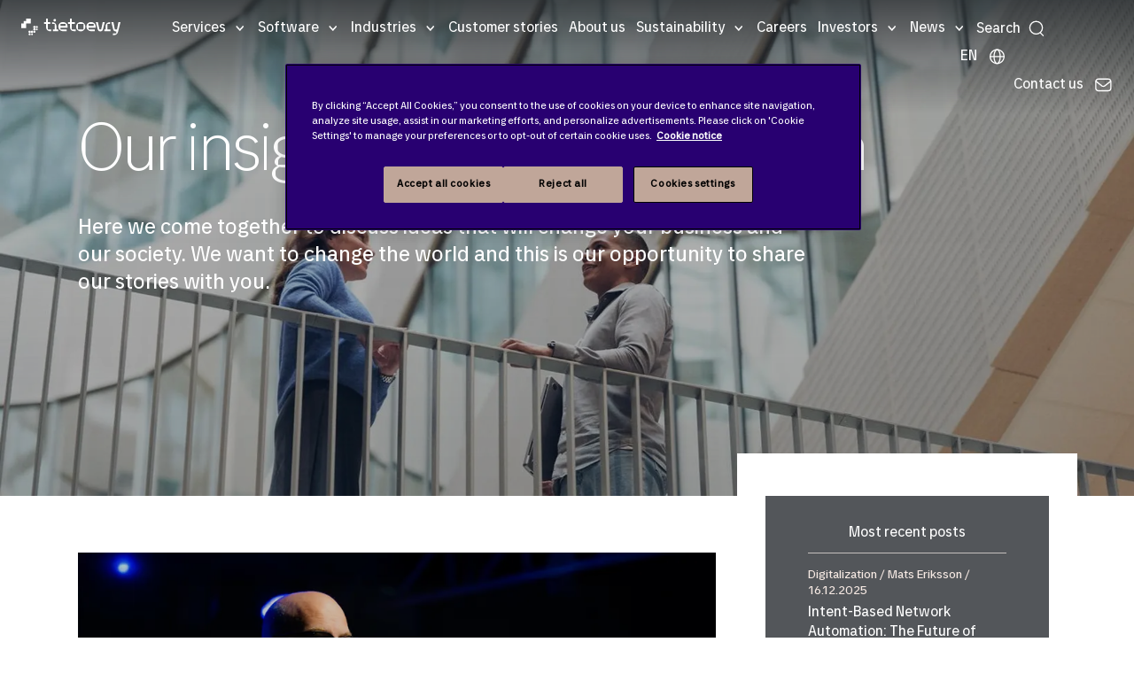

--- FILE ---
content_type: text/css; charset=utf-8
request_url: https://www.tietoevry.com/build/styles/main.47a6e0c5.css
body_size: 31147
content:
:root{--bs-blue:#0d6efd;--bs-indigo:#6610f2;--bs-purple:#6f42c1;--bs-pink:#d63384;--bs-red:#dc3545;--bs-orange:#fd7e14;--bs-yellow:#ffc107;--bs-green:#198754;--bs-teal:#20c997;--bs-cyan:#0dcaf0;--bs-black:#000;--bs-white:#fff;--bs-gray:#6c757d;--bs-gray-dark:#343a40;--bs-gray-100:#f8f9fa;--bs-gray-200:#e9ecef;--bs-gray-300:#dee2e6;--bs-gray-400:#ced4da;--bs-gray-500:#adb5bd;--bs-gray-600:#6c757d;--bs-gray-700:#495057;--bs-gray-800:#343a40;--bs-gray-900:#212529;--bs-primary:#280071;--bs-secondary:#000;--bs-success:#198754;--bs-info:#0dcaf0;--bs-warning:#ffc107;--bs-danger:#dc3545;--bs-light:#fff;--bs-dark:#333;--bs-primary-rgb:40,0,113;--bs-secondary-rgb:0,0,0;--bs-success-rgb:25,135,84;--bs-info-rgb:13,202,240;--bs-warning-rgb:255,193,7;--bs-danger-rgb:220,53,69;--bs-light-rgb:255,255,255;--bs-dark-rgb:51,51,51;--bs-primary-text-emphasis:#10002d;--bs-secondary-text-emphasis:#000;--bs-success-text-emphasis:#0a3622;--bs-info-text-emphasis:#055160;--bs-warning-text-emphasis:#664d03;--bs-danger-text-emphasis:#58151c;--bs-light-text-emphasis:#495057;--bs-dark-text-emphasis:#495057;--bs-primary-bg-subtle:#d4cce3;--bs-secondary-bg-subtle:#ccc;--bs-success-bg-subtle:#d1e7dd;--bs-info-bg-subtle:#cff4fc;--bs-warning-bg-subtle:#fff3cd;--bs-danger-bg-subtle:#f8d7da;--bs-light-bg-subtle:#fcfcfd;--bs-dark-bg-subtle:#ced4da;--bs-primary-border-subtle:#a999c6;--bs-secondary-border-subtle:#999;--bs-success-border-subtle:#a3cfbb;--bs-info-border-subtle:#9eeaf9;--bs-warning-border-subtle:#ffe69c;--bs-danger-border-subtle:#f1aeb5;--bs-light-border-subtle:#e9ecef;--bs-dark-border-subtle:#adb5bd;--bs-white-rgb:255,255,255;--bs-black-rgb:0,0,0;--bs-font-sans-serif:system-ui,-apple-system,"Segoe UI",Roboto,"Helvetica Neue","Noto Sans","Liberation Sans",Arial,sans-serif,"Apple Color Emoji","Segoe UI Emoji","Segoe UI Symbol","Noto Color Emoji";--bs-font-monospace:SFMono-Regular,Menlo,Monaco,Consolas,"Liberation Mono","Courier New",monospace;--bs-gradient:linear-gradient(180deg,hsla(0,0%,100%,.15),hsla(0,0%,100%,0));--bs-body-font-family:"Tietoevry-Regular",Helvetica,Arial,sans-serif;--bs-body-font-size:1rem;--bs-body-font-weight:400;--bs-body-line-height:1.5;--bs-body-color:#000;--bs-body-color-rgb:0,0,0;--bs-body-bg:#fff;--bs-body-bg-rgb:255,255,255;--bs-emphasis-color:#000;--bs-emphasis-color-rgb:0,0,0;--bs-secondary-color:rgba(0,0,0,.75);--bs-secondary-color-rgb:0,0,0;--bs-secondary-bg:#e9ecef;--bs-secondary-bg-rgb:233,236,239;--bs-tertiary-color:rgba(0,0,0,.5);--bs-tertiary-color-rgb:0,0,0;--bs-tertiary-bg:#f8f9fa;--bs-tertiary-bg-rgb:248,249,250;--bs-heading-color:#280071;--bs-link-color:#280071;--bs-link-color-rgb:40,0,113;--bs-link-decoration:underline;--bs-link-hover-color:#20005a;--bs-link-hover-color-rgb:32,0,90;--bs-code-color:#d63384;--bs-highlight-color:#000;--bs-highlight-bg:#fff3cd;--bs-border-width:1px;--bs-border-style:solid;--bs-border-color:#dee2e6;--bs-border-color-translucent:rgba(0,0,0,.175);--bs-border-radius:0.375rem;--bs-border-radius-sm:0.25rem;--bs-border-radius-lg:0.5rem;--bs-border-radius-xl:1rem;--bs-border-radius-xxl:2rem;--bs-border-radius-2xl:var(--bs-border-radius-xxl);--bs-border-radius-pill:50rem;--bs-box-shadow:0 0.5rem 1rem rgba(0,0,0,.15);--bs-box-shadow-sm:0 0.125rem 0.25rem rgba(0,0,0,.075);--bs-box-shadow-lg:0 1rem 3rem rgba(0,0,0,.175);--bs-box-shadow-inset:inset 0 1px 2px rgba(0,0,0,.075);--bs-focus-ring-width:0.25rem;--bs-focus-ring-opacity:0.25;--bs-focus-ring-color:rgba(40,0,113,.25);--bs-form-valid-color:#000;--bs-form-valid-border-color:#000;--bs-form-invalid-color:#dc3545;--bs-form-invalid-border-color:#dc3545}*,:after,:before{box-sizing:border-box}@media(prefers-reduced-motion:no-preference){:root{scroll-behavior:smooth}}body{background-color:var(--bs-body-bg);color:var(--bs-body-color);font-family:var(--bs-body-font-family);font-size:var(--bs-body-font-size);font-weight:var(--bs-body-font-weight);line-height:var(--bs-body-line-height);margin:0;text-align:var(--bs-body-text-align);-webkit-text-size-adjust:100%;-webkit-tap-highlight-color:rgba(0,0,0,0)}hr{border:0;border-top:var(--bs-border-width) solid;color:inherit;margin:1rem 0;opacity:.25}h1,h2,h3,h4,h5,h6{color:var(--bs-heading-color);font-weight:500;line-height:1.2;margin-bottom:.5rem;margin-top:0}h1{font-size:calc(1.375rem + 1.5vw)}@media(min-width:1200px){h1{font-size:2.5rem}}h2{font-size:calc(1.325rem + .9vw)}@media(min-width:1200px){h2{font-size:2rem}}h3{font-size:calc(1.3rem + .6vw)}@media(min-width:1200px){h3{font-size:1.75rem}}h4{font-size:calc(1.275rem + .3vw)}@media(min-width:1200px){h4{font-size:1.5rem}}h5{font-size:1.25rem}h6{font-size:1rem}p{margin-top:0}address,p{margin-bottom:1rem}address{font-style:normal;line-height:inherit}ol,ul{margin-bottom:1rem;margin-top:0;padding-left:2rem}ol ol,ol ul,ul ol,ul ul{margin-bottom:0}dd{margin-bottom:.5rem;margin-left:0}blockquote{margin:0 0 1rem}small{font-size:.875em}a{color:rgba(var(--bs-link-color-rgb),var(--bs-link-opacity,1));text-decoration:underline}a:hover{--bs-link-color-rgb:var(--bs-link-hover-color-rgb)}a:not([href]):not([class]),a:not([href]):not([class]):hover{color:inherit;text-decoration:none}code{color:var(--bs-code-color);font-family:var(--bs-font-monospace);font-size:1em;font-size:.875em;word-wrap:break-word}a>code{color:inherit}figure{margin:0 0 1rem}img,svg{vertical-align:middle}table{border-collapse:collapse;caption-side:bottom}caption{color:var(--bs-secondary-color);padding-bottom:.5rem;padding-top:.5rem;text-align:left}th{text-align:inherit;text-align:-webkit-match-parent}tbody,td,th,thead,tr{border:0 solid;border-color:inherit}label{display:inline-block}button{border-radius:0}button:focus:not(:focus-visible){outline:0}button,input,select{font-family:inherit;font-size:inherit;line-height:inherit;margin:0}button,select{text-transform:none}[role=button]{cursor:pointer}select{word-wrap:normal}select:disabled{opacity:1}[list]:not([type=date]):not([type=datetime-local]):not([type=month]):not([type=week]):not([type=time])::-webkit-calendar-picker-indicator{display:none!important}[type=button],[type=reset],[type=submit],button{-webkit-appearance:button}[type=button]:not(:disabled),[type=reset]:not(:disabled),[type=submit]:not(:disabled),button:not(:disabled){cursor:pointer}::-moz-focus-inner{border-style:none;padding:0}fieldset{border:0;margin:0;min-width:0;padding:0}legend{float:left;font-size:calc(1.275rem + .3vw);line-height:inherit;margin-bottom:.5rem;padding:0;width:100%}@media(min-width:1200px){legend{font-size:1.5rem}}legend+*{clear:left}::-webkit-datetime-edit-day-field,::-webkit-datetime-edit-fields-wrapper,::-webkit-datetime-edit-hour-field,::-webkit-datetime-edit-minute,::-webkit-datetime-edit-month-field,::-webkit-datetime-edit-text,::-webkit-datetime-edit-year-field{padding:0}::-webkit-inner-spin-button{height:auto}[type=search]{-webkit-appearance:textfield;outline-offset:-2px}::-webkit-search-decoration{-webkit-appearance:none}::-webkit-color-swatch-wrapper{padding:0}::file-selector-button{-webkit-appearance:button;font:inherit}iframe{border:0}summary{cursor:pointer;display:list-item}progress{vertical-align:baseline}[hidden]{display:none!important}.container,.container-fluid,.container-full{--bs-gutter-x:1.5rem;--bs-gutter-y:0;margin-left:auto;margin-right:auto;padding-left:calc(var(--bs-gutter-x)*.5);padding-right:calc(var(--bs-gutter-x)*.5);width:100%}@media(min-width:576px){.container{max-width:540px}}@media(min-width:768px){.container{max-width:720px}}@media(min-width:992px){.container{max-width:890px}}@media(min-width:1200px){.container{max-width:1100px}}@media(min-width:1400px){.container{max-width:1280px}}@media(min-width:1600px){.container,.container-full{max-width:1584px}}:root{--bs-breakpoint-xs:0;--bs-breakpoint-sm:576px;--bs-breakpoint-md:768px;--bs-breakpoint-lg:992px;--bs-breakpoint-xl:1200px;--bs-breakpoint-xxl:1400px;--bs-breakpoint-full:1600px}.row{--bs-gutter-x:1.5rem;--bs-gutter-y:0;display:flex;flex-wrap:wrap;margin-left:calc(var(--bs-gutter-x)*-.5);margin-right:calc(var(--bs-gutter-x)*-.5);margin-top:calc(var(--bs-gutter-y)*-1)}.row>*{flex-shrink:0;margin-top:var(--bs-gutter-y);max-width:100%;padding-left:calc(var(--bs-gutter-x)*.5);padding-right:calc(var(--bs-gutter-x)*.5);width:100%}.col{flex:1 0 0}.col-auto{flex:0 0 auto;width:auto}.col-1{flex:0 0 auto;width:8.33333333%}.col-2{flex:0 0 auto;width:16.66666667%}.col-3{flex:0 0 auto;width:25%}.col-4{flex:0 0 auto;width:33.33333333%}.col-5{flex:0 0 auto;width:41.66666667%}.col-6{flex:0 0 auto;width:50%}.col-7{flex:0 0 auto;width:58.33333333%}.col-8{flex:0 0 auto;width:66.66666667%}.col-9{flex:0 0 auto;width:75%}.col-10{flex:0 0 auto;width:83.33333333%}.col-11{flex:0 0 auto;width:91.66666667%}.col-12{flex:0 0 auto;width:100%}.g-0{--bs-gutter-x:0;--bs-gutter-y:0}.g-2{--bs-gutter-x:0.5rem;--bs-gutter-y:0.5rem}.g-3{--bs-gutter-x:1rem;--bs-gutter-y:1rem}.g-4{--bs-gutter-x:1.5rem}.g-4,.gy-4{--bs-gutter-y:1.5rem}.g-5,.gx-5{--bs-gutter-x:3rem}.g-5{--bs-gutter-y:3rem}@media(min-width:576px){.col-sm{flex:1 0 0}.col-sm-auto{flex:0 0 auto;width:auto}.col-sm-1{flex:0 0 auto;width:8.33333333%}.col-sm-2{flex:0 0 auto;width:16.66666667%}.col-sm-3{flex:0 0 auto;width:25%}.col-sm-4{flex:0 0 auto;width:33.33333333%}.col-sm-5{flex:0 0 auto;width:41.66666667%}.col-sm-6{flex:0 0 auto;width:50%}.col-sm-7{flex:0 0 auto;width:58.33333333%}.col-sm-8{flex:0 0 auto;width:66.66666667%}.col-sm-9{flex:0 0 auto;width:75%}.col-sm-10{flex:0 0 auto;width:83.33333333%}.col-sm-11{flex:0 0 auto;width:91.66666667%}.col-sm-12{flex:0 0 auto;width:100%}}@media(min-width:768px){.col-md{flex:1 0 0}.col-md-auto{flex:0 0 auto;width:auto}.col-md-1{flex:0 0 auto;width:8.33333333%}.col-md-2{flex:0 0 auto;width:16.66666667%}.col-md-3{flex:0 0 auto;width:25%}.col-md-4{flex:0 0 auto;width:33.33333333%}.col-md-5{flex:0 0 auto;width:41.66666667%}.col-md-6{flex:0 0 auto;width:50%}.col-md-7{flex:0 0 auto;width:58.33333333%}.col-md-8{flex:0 0 auto;width:66.66666667%}.col-md-9{flex:0 0 auto;width:75%}.col-md-10{flex:0 0 auto;width:83.33333333%}.col-md-11{flex:0 0 auto;width:91.66666667%}.col-md-12{flex:0 0 auto;width:100%}.offset-md-3{margin-left:25%}.g-md-5{--bs-gutter-x:3rem;--bs-gutter-y:3rem}}@media(min-width:992px){.col-lg{flex:1 0 0}.col-lg-auto{flex:0 0 auto;width:auto}.col-lg-1{flex:0 0 auto;width:8.33333333%}.col-lg-2{flex:0 0 auto;width:16.66666667%}.col-lg-3{flex:0 0 auto;width:25%}.col-lg-4{flex:0 0 auto;width:33.33333333%}.col-lg-5{flex:0 0 auto;width:41.66666667%}.col-lg-6{flex:0 0 auto;width:50%}.col-lg-7{flex:0 0 auto;width:58.33333333%}.col-lg-8{flex:0 0 auto;width:66.66666667%}.col-lg-9{flex:0 0 auto;width:75%}.col-lg-10{flex:0 0 auto;width:83.33333333%}.col-lg-11{flex:0 0 auto;width:91.66666667%}.col-lg-12{flex:0 0 auto;width:100%}.offset-lg-1{margin-left:8.33333333%}.g-lg-5{--bs-gutter-x:3rem;--bs-gutter-y:3rem}}@media(min-width:1200px){.col-xl{flex:1 0 0}.col-xl-auto{flex:0 0 auto;width:auto}.col-xl-1{flex:0 0 auto;width:8.33333333%}.col-xl-2{flex:0 0 auto;width:16.66666667%}.col-xl-3{flex:0 0 auto;width:25%}.col-xl-4{flex:0 0 auto;width:33.33333333%}.col-xl-5{flex:0 0 auto;width:41.66666667%}.col-xl-6{flex:0 0 auto;width:50%}.col-xl-7{flex:0 0 auto;width:58.33333333%}.col-xl-8{flex:0 0 auto;width:66.66666667%}.col-xl-9{flex:0 0 auto;width:75%}.col-xl-10{flex:0 0 auto;width:83.33333333%}.col-xl-11{flex:0 0 auto;width:91.66666667%}.col-xl-12{flex:0 0 auto;width:100%}}@media(min-width:1400px){.col-xxl{flex:1 0 0}.col-xxl-auto{flex:0 0 auto;width:auto}.col-xxl-1{flex:0 0 auto;width:8.33333333%}.col-xxl-2{flex:0 0 auto;width:16.66666667%}.col-xxl-3{flex:0 0 auto;width:25%}.col-xxl-4{flex:0 0 auto;width:33.33333333%}.col-xxl-5{flex:0 0 auto;width:41.66666667%}.col-xxl-6{flex:0 0 auto;width:50%}.col-xxl-7{flex:0 0 auto;width:58.33333333%}.col-xxl-8{flex:0 0 auto;width:66.66666667%}.col-xxl-9{flex:0 0 auto;width:75%}.col-xxl-10{flex:0 0 auto;width:83.33333333%}.col-xxl-11{flex:0 0 auto;width:91.66666667%}.col-xxl-12{flex:0 0 auto;width:100%}}@media(min-width:1600px){.col-full{flex:1 0 0}.col-full-auto{flex:0 0 auto;width:auto}.col-full-1{flex:0 0 auto;width:8.33333333%}.col-full-2{flex:0 0 auto;width:16.66666667%}.col-full-3{flex:0 0 auto;width:25%}.col-full-4{flex:0 0 auto;width:33.33333333%}.col-full-5{flex:0 0 auto;width:41.66666667%}.col-full-6{flex:0 0 auto;width:50%}.col-full-7{flex:0 0 auto;width:58.33333333%}.col-full-8{flex:0 0 auto;width:66.66666667%}.col-full-9{flex:0 0 auto;width:75%}.col-full-10{flex:0 0 auto;width:83.33333333%}.col-full-11{flex:0 0 auto;width:91.66666667%}.col-full-12{flex:0 0 auto;width:100%}}.nav{--bs-nav-link-padding-x:1rem;--bs-nav-link-padding-y:0.5rem;--bs-nav-link-font-weight: ;--bs-nav-link-color:var(--bs-link-color);--bs-nav-link-hover-color:var(--bs-link-hover-color);--bs-nav-link-disabled-color:var(--bs-secondary-color);display:flex;flex-wrap:wrap;list-style:none;margin-bottom:0;padding-left:0}.nav-link{background:none;border:0;color:var(--bs-nav-link-color);display:block;font-size:var(--bs-nav-link-font-size);font-weight:var(--bs-nav-link-font-weight);padding:var(--bs-nav-link-padding-y) var(--bs-nav-link-padding-x);text-decoration:none;transition:color .15s ease-in-out,background-color .15s ease-in-out,border-color .15s ease-in-out}@media(prefers-reduced-motion:reduce){.nav-link{transition:none}}.nav-link:focus,.nav-link:hover{color:var(--bs-nav-link-hover-color)}.nav-link:focus-visible{box-shadow:0 0 0 .25rem rgba(40,0,113,.25);outline:0}.nav-link.disabled,.nav-link:disabled{color:var(--bs-nav-link-disabled-color);cursor:default;pointer-events:none}.nav-pills{--bs-nav-pills-border-radius:var(--bs-border-radius);--bs-nav-pills-link-active-color:#fff;--bs-nav-pills-link-active-bg:#280071}.nav-pills .nav-link{border-radius:var(--bs-nav-pills-border-radius)}.nav-pills .nav-link.active,.nav-pills .show>.nav-link{background-color:var(--bs-nav-pills-link-active-bg);color:var(--bs-nav-pills-link-active-color)}.tab-content>.tab-pane{display:none}.tab-content>.active{display:block}.navbar{--bs-navbar-padding-x:0;--bs-navbar-padding-y:0.5rem;--bs-navbar-color:rgba(var(--bs-emphasis-color-rgb),0.65);--bs-navbar-hover-color:rgba(var(--bs-emphasis-color-rgb),0.8);--bs-navbar-disabled-color:rgba(var(--bs-emphasis-color-rgb),0.3);--bs-navbar-active-color:rgba(var(--bs-emphasis-color-rgb),1);--bs-navbar-brand-padding-y:0.3125rem;--bs-navbar-brand-margin-end:1rem;--bs-navbar-brand-font-size:1.25rem;--bs-navbar-brand-color:rgba(var(--bs-emphasis-color-rgb),1);--bs-navbar-brand-hover-color:rgba(var(--bs-emphasis-color-rgb),1);--bs-navbar-nav-link-padding-x:0.5rem;--bs-navbar-toggler-padding-y:0.25rem;--bs-navbar-toggler-padding-x:0.75rem;--bs-navbar-toggler-font-size:1.25rem;--bs-navbar-toggler-icon-bg:url("data:image/svg+xml;charset=utf-8,%3Csvg xmlns='http://www.w3.org/2000/svg' viewBox='0 0 30 30'%3E%3Cpath stroke='rgba(0, 0, 0, 0.75)' stroke-linecap='round' stroke-miterlimit='10' stroke-width='2' d='M4 7h22M4 15h22M4 23h22'/%3E%3C/svg%3E");--bs-navbar-toggler-border-color:rgba(var(--bs-emphasis-color-rgb),0.15);--bs-navbar-toggler-border-radius:0;--bs-navbar-toggler-focus-width:0.25rem;--bs-navbar-toggler-transition:box-shadow 0.15s ease-in-out;align-items:center;display:flex;flex-wrap:wrap;justify-content:space-between;padding:var(--bs-navbar-padding-y) var(--bs-navbar-padding-x);position:relative}.navbar>.container,.navbar>.container-fluid,.navbar>.container-full{align-items:center;display:flex;flex-wrap:inherit;justify-content:space-between}.navbar-brand{color:var(--bs-navbar-brand-color);font-size:var(--bs-navbar-brand-font-size);margin-right:var(--bs-navbar-brand-margin-end);padding-bottom:var(--bs-navbar-brand-padding-y);padding-top:var(--bs-navbar-brand-padding-y);text-decoration:none;white-space:nowrap}.navbar-brand:focus,.navbar-brand:hover{color:var(--bs-navbar-brand-hover-color)}.navbar-nav{--bs-nav-link-padding-x:0;--bs-nav-link-padding-y:0.5rem;--bs-nav-link-font-weight: ;--bs-nav-link-color:var(--bs-navbar-color);--bs-nav-link-hover-color:var(--bs-navbar-hover-color);--bs-nav-link-disabled-color:var(--bs-navbar-disabled-color);display:flex;flex-direction:column;list-style:none;margin-bottom:0;padding-left:0}.navbar-nav .nav-link.active,.navbar-nav .nav-link.show{color:var(--bs-navbar-active-color)}.navbar-nav .dropdown-menu{position:static}.navbar-collapse{align-items:center;flex-basis:100%;flex-grow:1}.navbar-toggler{background-color:transparent;border:var(--bs-border-width) solid var(--bs-navbar-toggler-border-color);border-radius:var(--bs-navbar-toggler-border-radius);color:var(--bs-navbar-color);font-size:var(--bs-navbar-toggler-font-size);line-height:1;padding:var(--bs-navbar-toggler-padding-y) var(--bs-navbar-toggler-padding-x);transition:var(--bs-navbar-toggler-transition)}@media(prefers-reduced-motion:reduce){.navbar-toggler{transition:none}}.navbar-toggler:hover{text-decoration:none}.navbar-toggler:focus{box-shadow:0 0 0 var(--bs-navbar-toggler-focus-width);outline:0;text-decoration:none}.navbar-toggler-icon{background-image:var(--bs-navbar-toggler-icon-bg);background-position:50%;background-repeat:no-repeat;background-size:100%;display:inline-block;height:1.5em;vertical-align:middle;width:1.5em}@media(min-width:768px){.navbar-expand-md{flex-wrap:nowrap;justify-content:flex-start}.navbar-expand-md .navbar-nav{flex-direction:row}.navbar-expand-md .navbar-nav .dropdown-menu{position:absolute}.navbar-expand-md .navbar-nav .nav-link{padding-left:var(--bs-navbar-nav-link-padding-x);padding-right:var(--bs-navbar-nav-link-padding-x)}.navbar-expand-md .navbar-nav-scroll{overflow:visible}.navbar-expand-md .navbar-collapse{display:flex!important;flex-basis:auto}.navbar-expand-md .navbar-toggler{display:none}.navbar-expand-md .offcanvas{background-color:transparent!important;border:0!important;flex-grow:1;height:auto!important;position:static;transform:none!important;transition:none;visibility:visible!important;width:auto!important;z-index:auto}.navbar-expand-md .offcanvas .offcanvas-header{display:none}.navbar-expand-md .offcanvas .offcanvas-body{display:flex;flex-grow:0;overflow-y:visible;padding:0}}@media(min-width:992px){.navbar-expand-lg{flex-wrap:nowrap;justify-content:flex-start}.navbar-expand-lg .navbar-nav{flex-direction:row}.navbar-expand-lg .navbar-nav .dropdown-menu{position:absolute}.navbar-expand-lg .navbar-nav .nav-link{padding-left:var(--bs-navbar-nav-link-padding-x);padding-right:var(--bs-navbar-nav-link-padding-x)}.navbar-expand-lg .navbar-collapse{display:flex!important;flex-basis:auto}.navbar-expand-lg .navbar-toggler{display:none}}.img-fluid{height:auto;max-width:100%}.figure{display:inline-block}.dropdown{position:relative}.dropdown-toggle{white-space:nowrap}.dropdown-toggle:after{border-bottom:0;border-left:.3em solid transparent;border-right:.3em solid transparent;border-top:.3em solid;content:"";display:inline-block;margin-left:.255em;vertical-align:.255em}.dropdown-toggle:empty:after{margin-left:0}.dropdown-menu{--bs-dropdown-zindex:1000;--bs-dropdown-min-width:10rem;--bs-dropdown-padding-x:0;--bs-dropdown-padding-y:0.5rem;--bs-dropdown-spacer:0.125rem;--bs-dropdown-font-size:1rem;--bs-dropdown-color:var(--bs-body-color);--bs-dropdown-bg:var(--bs-body-bg);--bs-dropdown-border-color:var(--bs-border-color-translucent);--bs-dropdown-border-radius:var(--bs-border-radius);--bs-dropdown-border-width:var(--bs-border-width);--bs-dropdown-inner-border-radius:calc(var(--bs-border-radius) - var(--bs-border-width));--bs-dropdown-divider-bg:var(--bs-border-color-translucent);--bs-dropdown-divider-margin-y:0.5rem;--bs-dropdown-box-shadow:var(--bs-box-shadow);--bs-dropdown-link-color:var(--bs-body-color);--bs-dropdown-link-hover-color:var(--bs-body-color);--bs-dropdown-link-hover-bg:var(--bs-tertiary-bg);--bs-dropdown-link-active-color:#fff;--bs-dropdown-link-active-bg:#280071;--bs-dropdown-link-disabled-color:var(--bs-tertiary-color);--bs-dropdown-item-padding-x:1rem;--bs-dropdown-item-padding-y:0.25rem;--bs-dropdown-header-color:#6c757d;--bs-dropdown-header-padding-x:1rem;--bs-dropdown-header-padding-y:0.5rem;background-clip:padding-box;background-color:var(--bs-dropdown-bg);border:var(--bs-dropdown-border-width) solid var(--bs-dropdown-border-color);border-radius:var(--bs-dropdown-border-radius);color:var(--bs-dropdown-color);display:none;font-size:var(--bs-dropdown-font-size);list-style:none;margin:0;min-width:var(--bs-dropdown-min-width);padding:var(--bs-dropdown-padding-y) var(--bs-dropdown-padding-x);position:absolute;text-align:left;z-index:var(--bs-dropdown-zindex)}.dropdown-menu.show{display:block}.carousel{position:relative}.carousel.pointer-event{touch-action:pan-y}.carousel-inner{overflow:hidden;position:relative;width:100%}.carousel-inner:after{clear:both;content:"";display:block}.carousel-item{backface-visibility:hidden;display:none;float:left;margin-right:-100%;position:relative;transition:transform .6s ease-in-out;width:100%}@media(prefers-reduced-motion:reduce){.carousel-item{transition:none}}.carousel-item-next,.carousel-item-prev,.carousel-item.active{display:block}.active.carousel-item-end,.carousel-item-next:not(.carousel-item-start){transform:translateX(100%)}.active.carousel-item-start,.carousel-item-prev:not(.carousel-item-end){transform:translateX(-100%)}.carousel-fade .carousel-item{opacity:0;transform:none;transition-property:opacity}.carousel-fade .carousel-item-next.carousel-item-start,.carousel-fade .carousel-item-prev.carousel-item-end,.carousel-fade .carousel-item.active{opacity:1;z-index:1}.carousel-fade .active.carousel-item-end,.carousel-fade .active.carousel-item-start{opacity:0;transition:opacity 0s .6s;z-index:0}@media(prefers-reduced-motion:reduce){.carousel-fade .active.carousel-item-end,.carousel-fade .active.carousel-item-start{transition:none}}.carousel-control-next,.carousel-control-prev{align-items:center;background:none;border:0;bottom:0;color:#000;display:flex;filter:var(--bs-carousel-control-icon-filter);justify-content:center;opacity:.75;padding:0;position:absolute;text-align:center;top:0;transition:opacity .15s ease;width:4rem;z-index:1}@media(prefers-reduced-motion:reduce){.carousel-control-next,.carousel-control-prev{transition:none}}.carousel-control-next:focus,.carousel-control-next:hover,.carousel-control-prev:focus,.carousel-control-prev:hover{color:#000;opacity:1;outline:0;text-decoration:none}.carousel-control-prev{left:0}.carousel-control-next{right:0}.carousel-control-next-icon,.carousel-control-prev-icon{background-position:50%;background-repeat:no-repeat;background-size:100% 100%;display:inline-block;height:2rem;width:2rem}.carousel-control-prev-icon{background-image:url("data:image/svg+xml;charset=utf-8,%3Csvg xmlns='http://www.w3.org/2000/svg' viewBox='0 0 16 16'%3E%3Cpath d='M11.354 1.646a.5.5 0 0 1 0 .708L5.707 8l5.647 5.646a.5.5 0 0 1-.708.708l-6-6a.5.5 0 0 1 0-.708l6-6a.5.5 0 0 1 .708 0'/%3E%3C/svg%3E")}.carousel-control-next-icon{background-image:url("data:image/svg+xml;charset=utf-8,%3Csvg xmlns='http://www.w3.org/2000/svg' viewBox='0 0 16 16'%3E%3Cpath d='M4.646 1.646a.5.5 0 0 1 .708 0l6 6a.5.5 0 0 1 0 .708l-6 6a.5.5 0 0 1-.708-.708L10.293 8 4.646 2.354a.5.5 0 0 1 0-.708'/%3E%3C/svg%3E")}.carousel-indicators{bottom:0;display:flex;justify-content:center;left:0;margin-bottom:1rem;margin-left:4rem;margin-right:4rem;padding:0;position:absolute;right:0;z-index:2}.carousel-indicators [data-bs-target]{background-clip:padding-box;background-color:var(--bs-carousel-indicator-active-bg);border:0;border-bottom:10px solid transparent;border-top:10px solid transparent;box-sizing:content-box;cursor:pointer;flex:0 1 auto;height:.5rem;margin-left:.75rem;margin-right:.75rem;opacity:1;padding:0;text-indent:-999px;transition:background-color .6s ease;width:.5rem}@media(prefers-reduced-motion:reduce){.carousel-indicators [data-bs-target]{transition:none}}.carousel-indicators .active{opacity:1}:root{--bs-carousel-indicator-active-bg:#f9423a;--bs-carousel-caption-color:#fff;--bs-carousel-control-icon-filter: }.modal{--bs-modal-zindex:1055;--bs-modal-width:500px;--bs-modal-padding:1rem;--bs-modal-margin:0.5rem;--bs-modal-color:var(--bs-body-color);--bs-modal-bg:var(--bs-body-bg);--bs-modal-border-color:var(--bs-border-color-translucent);--bs-modal-border-width:var(--bs-border-width);--bs-modal-border-radius:var(--bs-border-radius-lg);--bs-modal-box-shadow:var(--bs-box-shadow-sm);--bs-modal-inner-border-radius:calc(var(--bs-border-radius-lg) - var(--bs-border-width));--bs-modal-header-padding-x:1rem;--bs-modal-header-padding-y:1rem;--bs-modal-header-padding:1rem 1rem;--bs-modal-header-border-color:var(--bs-border-color);--bs-modal-header-border-width:var(--bs-border-width);--bs-modal-title-line-height:1.5;--bs-modal-footer-gap:0.5rem;--bs-modal-footer-bg: ;--bs-modal-footer-border-color:var(--bs-border-color);--bs-modal-footer-border-width:var(--bs-border-width);display:none;height:100%;left:0;outline:0;overflow-x:hidden;overflow-y:auto;position:fixed;top:0;width:100%;z-index:var(--bs-modal-zindex)}.modal-dialog{margin:var(--bs-modal-margin);pointer-events:none;position:relative;width:auto}.modal.fade .modal-dialog{transform:translateY(-50px);transition:transform .3s ease-out}@media(prefers-reduced-motion:reduce){.modal.fade .modal-dialog{transition:none}}.modal.show .modal-dialog{transform:none}.modal.modal-static .modal-dialog{transform:scale(1.02)}.modal-dialog-scrollable{height:calc(100% - var(--bs-modal-margin)*2)}.modal-dialog-scrollable .modal-content{max-height:100%;overflow:hidden}.modal-dialog-scrollable .modal-body{overflow-y:auto}.modal-dialog-centered{align-items:center;display:flex;min-height:calc(100% - var(--bs-modal-margin)*2)}.modal-content{background-clip:padding-box;background-color:var(--bs-modal-bg);border:var(--bs-modal-border-width) solid var(--bs-modal-border-color);border-radius:var(--bs-modal-border-radius);color:var(--bs-modal-color);display:flex;flex-direction:column;outline:0;pointer-events:auto;position:relative;width:100%}.modal-backdrop{--bs-backdrop-zindex:1050;--bs-backdrop-bg:#000;--bs-backdrop-opacity:0.5;background-color:var(--bs-backdrop-bg);height:100vh;left:0;position:fixed;top:0;width:100vw;z-index:var(--bs-backdrop-zindex)}.modal-backdrop.fade{opacity:0}.modal-backdrop.show{opacity:var(--bs-backdrop-opacity)}.modal-header{align-items:center;border-bottom:var(--bs-modal-header-border-width) solid var(--bs-modal-header-border-color);border-top-left-radius:var(--bs-modal-inner-border-radius);border-top-right-radius:var(--bs-modal-inner-border-radius);display:flex;flex-shrink:0;padding:var(--bs-modal-header-padding)}.modal-header .btn-close{margin-bottom:calc(var(--bs-modal-header-padding-y)*-.5);margin-left:auto;margin-right:calc(var(--bs-modal-header-padding-x)*-.5);margin-top:calc(var(--bs-modal-header-padding-y)*-.5);padding:calc(var(--bs-modal-header-padding-y)*.5) calc(var(--bs-modal-header-padding-x)*.5)}.modal-title{line-height:var(--bs-modal-title-line-height);margin-bottom:0}.modal-body{flex:1 1 auto;padding:var(--bs-modal-padding);position:relative}.modal-footer{align-items:center;background-color:var(--bs-modal-footer-bg);border-bottom-left-radius:var(--bs-modal-inner-border-radius);border-bottom-right-radius:var(--bs-modal-inner-border-radius);border-top:var(--bs-modal-footer-border-width) solid var(--bs-modal-footer-border-color);display:flex;flex-shrink:0;flex-wrap:wrap;justify-content:flex-end;padding:calc(var(--bs-modal-padding) - var(--bs-modal-footer-gap)*.5)}.modal-footer>*{margin:calc(var(--bs-modal-footer-gap)*.5)}@media(min-width:576px){.modal{--bs-modal-margin:1.75rem;--bs-modal-box-shadow:var(--bs-box-shadow)}.modal-dialog{margin-left:auto;margin-right:auto;max-width:var(--bs-modal-width)}.modal-sm{--bs-modal-width:300px}}@media(min-width:992px){.modal-lg,.modal-xl{--bs-modal-width:800px}}@media(min-width:1200px){.modal-xl{--bs-modal-width:1140px}}.modal-fullscreen{height:100%;margin:0;max-width:none;width:100vw}.modal-fullscreen .modal-content{border:0;border-radius:0;height:100%}.modal-fullscreen .modal-footer,.modal-fullscreen .modal-header{border-radius:0}.modal-fullscreen .modal-body{overflow-y:auto}@media(max-width:575.98px){.modal-fullscreen-sm-down{height:100%;margin:0;max-width:none;width:100vw}.modal-fullscreen-sm-down .modal-content{border:0;border-radius:0;height:100%}.modal-fullscreen-sm-down .modal-footer,.modal-fullscreen-sm-down .modal-header{border-radius:0}.modal-fullscreen-sm-down .modal-body{overflow-y:auto}}@media(max-width:767.98px){.modal-fullscreen-md-down{height:100%;margin:0;max-width:none;width:100vw}.modal-fullscreen-md-down .modal-content{border:0;border-radius:0;height:100%}.modal-fullscreen-md-down .modal-footer,.modal-fullscreen-md-down .modal-header{border-radius:0}.modal-fullscreen-md-down .modal-body{overflow-y:auto}}@media(max-width:991.98px){.modal-fullscreen-lg-down{height:100%;margin:0;max-width:none;width:100vw}.modal-fullscreen-lg-down .modal-content{border:0;border-radius:0;height:100%}.modal-fullscreen-lg-down .modal-footer,.modal-fullscreen-lg-down .modal-header{border-radius:0}.modal-fullscreen-lg-down .modal-body{overflow-y:auto}}@media(max-width:1199.98px){.modal-fullscreen-xl-down{height:100%;margin:0;max-width:none;width:100vw}.modal-fullscreen-xl-down .modal-content{border:0;border-radius:0;height:100%}.modal-fullscreen-xl-down .modal-footer,.modal-fullscreen-xl-down .modal-header{border-radius:0}.modal-fullscreen-xl-down .modal-body{overflow-y:auto}}@media(max-width:1399.98px){.modal-fullscreen-xxl-down{height:100%;margin:0;max-width:none;width:100vw}.modal-fullscreen-xxl-down .modal-content{border:0;border-radius:0;height:100%}.modal-fullscreen-xxl-down .modal-footer,.modal-fullscreen-xxl-down .modal-header{border-radius:0}.modal-fullscreen-xxl-down .modal-body{overflow-y:auto}}@media(max-width:1599.98px){.modal-fullscreen-full-down{height:100%;margin:0;max-width:none;width:100vw}.modal-fullscreen-full-down .modal-content{border:0;border-radius:0;height:100%}.modal-fullscreen-full-down .modal-footer,.modal-fullscreen-full-down .modal-header{border-radius:0}.modal-fullscreen-full-down .modal-body{overflow-y:auto}}.fade{transition:opacity .15s linear}@media(prefers-reduced-motion:reduce){.fade{transition:none}}.fade:not(.show){opacity:0}.collapse:not(.show){display:none}.collapsing{height:0;overflow:hidden;transition:height .35s ease}@media(prefers-reduced-motion:reduce){.collapsing{transition:none}}.collapsing.collapse-horizontal{height:auto;transition:width .35s ease;width:0}@media(prefers-reduced-motion:reduce){.collapsing.collapse-horizontal{transition:none}}.accordion{--bs-accordion-color:#000;--bs-accordion-bg:#fff;--bs-accordion-transition:color 0.15s ease-in-out,background-color 0.15s ease-in-out,border-color 0.15s ease-in-out,box-shadow 0.15s ease-in-out,border-radius 0.15s ease;--bs-accordion-border-color:#000;--bs-accordion-border-width:var(--bs-border-width);--bs-accordion-border-radius:0;--bs-accordion-inner-border-radius:0;--bs-accordion-btn-padding-x:1.25rem;--bs-accordion-btn-padding-y:1.5rem;--bs-accordion-btn-color:#000;--bs-accordion-btn-bg:#fff;--bs-accordion-btn-icon:url("data:image/svg+xml;charset=utf-8,%3Csvg xmlns='http://www.w3.org/2000/svg' width='20' height='20' viewBox='0 0 20 20'%3E%3Cpath fill='%23000' fill-rule='nonzero' d='M9.469 23.36a.75.75 0 0 1-.22-.531V10.61H-2.968a.75.75 0 0 1 .001-1.5l12.22.001V-3.108a.75.75 0 0 1 1.5.001l-.002 12.22H22.97a.75.75 0 0 1-.001 1.5l-12.22-.001V22.83a.75.75 0 0 1-1.28.53z'/%3E%3C/svg%3E");--bs-accordion-btn-icon-width:1.25rem;--bs-accordion-btn-icon-transform:rotate(-45deg);--bs-accordion-btn-icon-transition:transform 0.2s ease-in-out;--bs-accordion-btn-active-icon:url("data:image/svg+xml;charset=utf-8,%3Csvg xmlns='http://www.w3.org/2000/svg' width='20' height='20' viewBox='0 0 20 20'%3E%3Cpath fill='%23000' fill-rule='nonzero' d='M9.469 23.36a.75.75 0 0 1-.22-.531V10.61H-2.968a.75.75 0 0 1 .001-1.5l12.22.001V-3.108a.75.75 0 0 1 1.5.001l-.002 12.22H22.97a.75.75 0 0 1-.001 1.5l-12.22-.001V22.83a.75.75 0 0 1-1.28.53z'/%3E%3C/svg%3E");--bs-accordion-btn-focus-box-shadow:0 0 0 0.25rem rgba(40,0,113,.25);--bs-accordion-body-padding-x:1.25rem;--bs-accordion-body-padding-y:1.5rem;--bs-accordion-active-color:#000;--bs-accordion-active-bg:#fff}.accordion-button{align-items:center;background-color:var(--bs-accordion-btn-bg);border:0;border-radius:0;color:var(--bs-accordion-btn-color);display:flex;font-size:1rem;overflow-anchor:none;padding:var(--bs-accordion-btn-padding-y) var(--bs-accordion-btn-padding-x);position:relative;text-align:left;transition:var(--bs-accordion-transition);width:100%}@media(prefers-reduced-motion:reduce){.accordion-button{transition:none}}.accordion-button:not(.collapsed){background-color:var(--bs-accordion-active-bg);box-shadow:inset 0 calc(var(--bs-accordion-border-width)*-1) 0 var(--bs-accordion-border-color);color:var(--bs-accordion-active-color)}.accordion-button:not(.collapsed):after{background-image:var(--bs-accordion-btn-active-icon);transform:var(--bs-accordion-btn-icon-transform)}.accordion-button:after{background-image:var(--bs-accordion-btn-icon);background-repeat:no-repeat;background-size:var(--bs-accordion-btn-icon-width);content:"";flex-shrink:0;height:var(--bs-accordion-btn-icon-width);margin-left:auto;transition:var(--bs-accordion-btn-icon-transition);width:var(--bs-accordion-btn-icon-width)}@media(prefers-reduced-motion:reduce){.accordion-button:after{transition:none}}.accordion-button:hover{z-index:2}.accordion-button:focus{box-shadow:var(--bs-accordion-btn-focus-box-shadow);outline:0;z-index:3}.accordion-header{margin-bottom:0}.accordion-item{background-color:var(--bs-accordion-bg);border:var(--bs-accordion-border-width) solid var(--bs-accordion-border-color);color:var(--bs-accordion-color)}.accordion-item:first-of-type{border-top-left-radius:var(--bs-accordion-border-radius);border-top-right-radius:var(--bs-accordion-border-radius)}.accordion-item:first-of-type>.accordion-header .accordion-button{border-top-left-radius:var(--bs-accordion-inner-border-radius);border-top-right-radius:var(--bs-accordion-inner-border-radius)}.accordion-item:not(:first-of-type){border-top:0}.accordion-item:last-of-type{border-bottom-left-radius:var(--bs-accordion-border-radius);border-bottom-right-radius:var(--bs-accordion-border-radius)}.accordion-item:last-of-type>.accordion-header .accordion-button.collapsed{border-bottom-left-radius:var(--bs-accordion-inner-border-radius);border-bottom-right-radius:var(--bs-accordion-inner-border-radius)}.accordion-body{padding:var(--bs-accordion-body-padding-y) var(--bs-accordion-body-padding-x)}.btn{--bs-btn-padding-x:0.75rem;--bs-btn-padding-y:0.375rem;--bs-btn-font-family: ;--bs-btn-font-size:1rem;--bs-btn-font-weight:400;--bs-btn-line-height:1.5;--bs-btn-color:var(--bs-body-color);--bs-btn-bg:transparent;--bs-btn-border-width:var(--bs-border-width);--bs-btn-border-color:transparent;--bs-btn-border-radius:0;--bs-btn-hover-border-color:transparent;--bs-btn-box-shadow:inset 0 1px 0 hsla(0,0%,100%,.15),0 1px 1px rgba(0,0,0,.075);--bs-btn-disabled-opacity:0.65;--bs-btn-focus-box-shadow:0 0 0 0.25rem rgba(var(--bs-btn-focus-shadow-rgb),.5);background-color:var(--bs-btn-bg);border:var(--bs-btn-border-width) solid var(--bs-btn-border-color);border-radius:var(--bs-btn-border-radius);color:var(--bs-btn-color);cursor:pointer;display:inline-block;font-family:var(--bs-btn-font-family);font-size:var(--bs-btn-font-size);font-weight:var(--bs-btn-font-weight);line-height:var(--bs-btn-line-height);padding:var(--bs-btn-padding-y) var(--bs-btn-padding-x);text-align:center;text-decoration:none;transition:color .15s ease-in-out,background-color .15s ease-in-out,border-color .15s ease-in-out,box-shadow .15s ease-in-out;user-select:none;vertical-align:middle}@media(prefers-reduced-motion:reduce){.btn{transition:none}}.btn:hover{background-color:var(--bs-btn-hover-bg);border-color:var(--bs-btn-hover-border-color);color:var(--bs-btn-hover-color)}.btn-check+.btn:hover{background-color:var(--bs-btn-bg);border-color:var(--bs-btn-border-color);color:var(--bs-btn-color)}.btn:focus-visible{background-color:var(--bs-btn-hover-bg);border-color:var(--bs-btn-hover-border-color);box-shadow:var(--bs-btn-focus-box-shadow);color:var(--bs-btn-hover-color);outline:0}.btn-check:focus-visible+.btn{border-color:var(--bs-btn-hover-border-color);box-shadow:var(--bs-btn-focus-box-shadow);outline:0}.btn-check:checked+.btn,.btn.active,.btn.show,.btn:first-child:active,:not(.btn-check)+.btn:active{background-color:var(--bs-btn-active-bg);border-color:var(--bs-btn-active-border-color);color:var(--bs-btn-active-color)}.btn-check:checked+.btn:focus-visible,.btn.active:focus-visible,.btn.show:focus-visible,.btn:first-child:active:focus-visible,:not(.btn-check)+.btn:active:focus-visible{box-shadow:var(--bs-btn-focus-box-shadow)}.btn-check:checked:focus-visible+.btn{box-shadow:var(--bs-btn-focus-box-shadow)}.btn.disabled,.btn:disabled,fieldset:disabled .btn{background-color:var(--bs-btn-disabled-bg);border-color:var(--bs-btn-disabled-border-color);color:var(--bs-btn-disabled-color);opacity:var(--bs-btn-disabled-opacity);pointer-events:none}.btn-primary{--bs-btn-color:#fff;--bs-btn-bg:#280071;--bs-btn-border-color:#280071;--bs-btn-hover-color:#fff;--bs-btn-hover-bg:#220060;--bs-btn-hover-border-color:#20005a;--bs-btn-focus-shadow-rgb:72,38,134;--bs-btn-active-color:#fff;--bs-btn-active-bg:#20005a;--bs-btn-active-border-color:#1e0055;--bs-btn-active-shadow:inset 0 3px 5px rgba(0,0,0,.125);--bs-btn-disabled-color:#fff;--bs-btn-disabled-bg:#280071;--bs-btn-disabled-border-color:#280071}.btn-info{--bs-btn-color:#000;--bs-btn-bg:#0dcaf0;--bs-btn-border-color:#0dcaf0;--bs-btn-hover-color:#000;--bs-btn-hover-bg:#31d2f2;--bs-btn-hover-border-color:#25cff2;--bs-btn-focus-shadow-rgb:11,172,204;--bs-btn-active-color:#000;--bs-btn-active-bg:#3dd5f3;--bs-btn-active-border-color:#25cff2;--bs-btn-active-shadow:inset 0 3px 5px rgba(0,0,0,.125);--bs-btn-disabled-color:#000;--bs-btn-disabled-bg:#0dcaf0;--bs-btn-disabled-border-color:#0dcaf0}.btn-lg{--bs-btn-padding-y:0.5rem;--bs-btn-padding-x:1rem;--bs-btn-font-size:1.25rem;--bs-btn-border-radius:0}.btn-sm{--bs-btn-padding-y:0.45rem;--bs-btn-padding-x:0.6rem;--bs-btn-font-size:0.875rem;--bs-btn-border-radius:0}.form-label{margin-bottom:.5rem}.col-form-label{font-size:inherit;line-height:1.5;margin-bottom:0;padding-bottom:calc(.375rem + var(--bs-border-width));padding-top:calc(.375rem + var(--bs-border-width))}.col-form-label-lg{font-size:1.25rem;padding-bottom:calc(.5rem + var(--bs-border-width));padding-top:calc(.5rem + var(--bs-border-width))}.col-form-label-sm{font-size:.875rem;padding-bottom:calc(.25rem + var(--bs-border-width));padding-top:calc(.25rem + var(--bs-border-width))}.form-control{appearance:none;background-clip:padding-box;background-color:var(--bs-body-bg);border:var(--bs-border-width) solid var(--bs-border-color);border-radius:var(--bs-border-radius);color:var(--bs-body-color);display:block;font-size:1rem;font-weight:400;line-height:1.5;padding:.375rem .75rem;transition:border-color .15s ease-in-out,box-shadow .15s ease-in-out;width:100%}@media(prefers-reduced-motion:reduce){.form-control{transition:none}}.form-control[type=file]{overflow:hidden}.form-control[type=file]:not(:disabled):not([readonly]){cursor:pointer}.form-control:focus{background-color:var(--bs-body-bg);border-color:#9480b8;box-shadow:0 0 0 .25rem rgba(40,0,113,.25);color:var(--bs-body-color);outline:0}.form-control::-webkit-date-and-time-value{height:1.5em;margin:0;min-width:85px}.form-control::-webkit-datetime-edit{display:block;padding:0}.form-control::placeholder{color:var(--bs-secondary-color);opacity:1}.form-control:disabled{background-color:var(--bs-secondary-bg);opacity:1}.form-control::file-selector-button{background-color:var(--bs-tertiary-bg);border:0 solid;border-color:inherit;border-inline-end-width:var(--bs-border-width);border-radius:0;color:var(--bs-body-color);margin:-.375rem -.75rem;margin-inline-end:.75rem;padding:.375rem .75rem;pointer-events:none;transition:color .15s ease-in-out,background-color .15s ease-in-out,border-color .15s ease-in-out,box-shadow .15s ease-in-out}@media(prefers-reduced-motion:reduce){.form-control::file-selector-button{transition:none}}.form-control:hover:not(:disabled):not([readonly])::file-selector-button{background-color:var(--bs-secondary-bg)}.form-select{--bs-form-select-bg-img:url("data:image/svg+xml;charset=utf-8,%3Csvg xmlns='http://www.w3.org/2000/svg' viewBox='0 0 16 16'%3E%3Cpath fill='none' stroke='%23333' stroke-linecap='round' stroke-linejoin='round' stroke-width='2' d='m2 5 6 6 6-6'/%3E%3C/svg%3E");appearance:none;background-color:var(--bs-body-bg);background-image:var(--bs-form-select-bg-img),var(--bs-form-select-bg-icon,none);background-position:right .75rem center;background-repeat:no-repeat;background-size:16px 12px;border:var(--bs-border-width) solid var(--bs-border-color);border-radius:var(--bs-border-radius);color:var(--bs-body-color);display:block;font-size:1rem;font-weight:400;line-height:1.5;padding:.375rem 2.25rem .375rem .75rem;transition:border-color .15s ease-in-out,box-shadow .15s ease-in-out;width:100%}@media(prefers-reduced-motion:reduce){.form-select{transition:none}}.form-select:focus{border-color:#9480b8;box-shadow:0 0 0 .25rem rgba(40,0,113,.25);outline:0}.form-select:disabled{background-color:var(--bs-secondary-bg)}.form-select:-moz-focusring{color:transparent;text-shadow:0 0 0 var(--bs-body-color)}.form-select-sm{border-radius:var(--bs-border-radius-sm);font-size:.875rem;padding-bottom:.5rem;padding-left:.5rem;padding-top:.5rem}.form-select-lg{border-radius:.15rem;font-size:1.25rem;padding-bottom:.75rem;padding-left:1.5rem;padding-top:.75rem}.form-check{display:block;margin-bottom:.125rem;min-height:1.5rem;padding-left:1.5em}.form-check .form-check-input{float:left;margin-left:-1.5em}.form-check-input{--bs-form-check-bg:var(--bs-body-bg);appearance:none;background-color:var(--bs-form-check-bg);background-image:var(--bs-form-check-bg-image);background-position:50%;background-repeat:no-repeat;background-size:contain;border:var(--bs-border-width) solid var(--bs-border-color);flex-shrink:0;height:1em;margin-top:.25em;print-color-adjust:exact;vertical-align:top;width:1em}.form-check-input[type=checkbox]{border-radius:.25em}.form-check-input:active{filter:brightness(90%)}.form-check-input:focus{border-color:#9480b8;box-shadow:0 0 0 .25rem rgba(40,0,113,.25);outline:0}.form-check-input:checked{background-color:#767676;border-color:#767676}.form-check-input:checked[type=checkbox]{--bs-form-check-bg-image:url("data:image/svg+xml;charset=utf-8,%3Csvg xmlns='http://www.w3.org/2000/svg' viewBox='0 0 20 20'%3E%3Cpath fill='none' stroke='%23fff' stroke-linecap='round' stroke-linejoin='round' stroke-width='3' d='m6 10 3 3 6-6'/%3E%3C/svg%3E")}.form-check-input[type=checkbox]:indeterminate{background-color:#280071;border-color:#280071;--bs-form-check-bg-image:url("data:image/svg+xml;charset=utf-8,%3Csvg xmlns='http://www.w3.org/2000/svg' viewBox='0 0 20 20'%3E%3Cpath fill='none' stroke='%23fff' stroke-linecap='round' stroke-linejoin='round' stroke-width='3' d='M6 10h8'/%3E%3C/svg%3E")}.form-check-input:disabled{filter:none;opacity:.5;pointer-events:none}.form-check-input:disabled~.form-check-label,.form-check-input[disabled]~.form-check-label{cursor:default;opacity:.5}.btn-check{position:absolute;clip:rect(0,0,0,0);pointer-events:none}.btn-check:disabled+.btn,.btn-check[disabled]+.btn{filter:none;opacity:.65;pointer-events:none}.was-validated :valid~.valid-feedback,.was-validated :valid~.valid-tooltip{display:block}.was-validated .form-control:valid{background-image:url("data:image/svg+xml;charset=utf-8,%3Csvg xmlns='http://www.w3.org/2000/svg' viewBox='0 0 8 8'%3E%3Cpath d='M2.3 6.73.6 4.53c-.4-1.04.46-1.4 1.1-.8l1.1 1.4 3.4-3.8c.6-.63 1.6-.27 1.2.7l-4 4.6c-.43.5-.8.4-1.1.1'/%3E%3C/svg%3E");background-position:right calc(.375em + .1875rem) center;background-repeat:no-repeat;background-size:calc(.75em + .375rem) calc(.75em + .375rem);border-color:var(--bs-form-valid-border-color);padding-right:calc(1.5em + .75rem)}.was-validated .form-control:valid:focus{border-color:var(--bs-form-valid-border-color);box-shadow:0 0 0 .25rem rgba(var(--bs-success-rgb),.25)}.was-validated textarea.form-control:valid{background-position:top calc(.375em + .1875rem) right calc(.375em + .1875rem);padding-right:calc(1.5em + .75rem)}.was-validated .form-select:valid{border-color:var(--bs-form-valid-border-color)}.was-validated .form-select:valid:not([multiple]):not([size]),.was-validated .form-select:valid:not([multiple])[size="1"]{--bs-form-select-bg-icon:url("data:image/svg+xml;charset=utf-8,%3Csvg xmlns='http://www.w3.org/2000/svg' viewBox='0 0 8 8'%3E%3Cpath d='M2.3 6.73.6 4.53c-.4-1.04.46-1.4 1.1-.8l1.1 1.4 3.4-3.8c.6-.63 1.6-.27 1.2.7l-4 4.6c-.43.5-.8.4-1.1.1'/%3E%3C/svg%3E");background-position:right .75rem center,center right 2.25rem;background-size:16px 12px,calc(.75em + .375rem) calc(.75em + .375rem);padding-right:4.125rem}.was-validated .form-select:valid:focus{border-color:var(--bs-form-valid-border-color);box-shadow:0 0 0 .25rem rgba(var(--bs-success-rgb),.25)}.was-validated .form-control-color:valid{width:calc(3.75rem + 1.5em)}.was-validated .form-check-input:valid{border-color:var(--bs-form-valid-border-color)}.was-validated .form-check-input:valid:checked{background-color:var(--bs-form-valid-color)}.was-validated .form-check-input:valid:focus{box-shadow:0 0 0 .25rem rgba(var(--bs-success-rgb),.25)}.was-validated .form-check-input:valid~.form-check-label{color:var(--bs-form-valid-color)}.was-validated .input-group>.form-control:not(:focus):valid,.was-validated .input-group>.form-floating:not(:focus-within):valid,.was-validated .input-group>.form-select:not(:focus):valid{z-index:3}.invalid-feedback{color:var(--bs-form-invalid-color);display:none;font-size:.875em;margin-top:.25rem;width:100%}.was-validated :invalid~.invalid-feedback,.was-validated :invalid~.invalid-tooltip{display:block}.was-validated .form-control:invalid{background-image:url("data:image/svg+xml;charset=utf-8,%3Csvg xmlns='http://www.w3.org/2000/svg' width='12' height='12' fill='none' stroke='%23dc3545' viewBox='0 0 12 12'%3E%3Ccircle cx='6' cy='6' r='4.5'/%3E%3Cpath stroke-linejoin='round' d='M5.8 3.6h.4L6 6.5z'/%3E%3Ccircle cx='6' cy='8.2' r='.6' fill='%23dc3545' stroke='none'/%3E%3C/svg%3E");background-position:right calc(.375em + .1875rem) center;background-repeat:no-repeat;background-size:calc(.75em + .375rem) calc(.75em + .375rem);border-color:var(--bs-form-invalid-border-color);padding-right:calc(1.5em + .75rem)}.was-validated .form-control:invalid:focus{border-color:var(--bs-form-invalid-border-color);box-shadow:0 0 0 .25rem rgba(var(--bs-danger-rgb),.25)}.was-validated textarea.form-control:invalid{background-position:top calc(.375em + .1875rem) right calc(.375em + .1875rem);padding-right:calc(1.5em + .75rem)}.was-validated .form-select:invalid{border-color:var(--bs-form-invalid-border-color)}.was-validated .form-select:invalid:not([multiple]):not([size]),.was-validated .form-select:invalid:not([multiple])[size="1"]{--bs-form-select-bg-icon:url("data:image/svg+xml;charset=utf-8,%3Csvg xmlns='http://www.w3.org/2000/svg' width='12' height='12' fill='none' stroke='%23dc3545' viewBox='0 0 12 12'%3E%3Ccircle cx='6' cy='6' r='4.5'/%3E%3Cpath stroke-linejoin='round' d='M5.8 3.6h.4L6 6.5z'/%3E%3Ccircle cx='6' cy='8.2' r='.6' fill='%23dc3545' stroke='none'/%3E%3C/svg%3E");background-position:right .75rem center,center right 2.25rem;background-size:16px 12px,calc(.75em + .375rem) calc(.75em + .375rem);padding-right:4.125rem}.was-validated .form-select:invalid:focus{border-color:var(--bs-form-invalid-border-color);box-shadow:0 0 0 .25rem rgba(var(--bs-danger-rgb),.25)}.was-validated .form-control-color:invalid{width:calc(3.75rem + 1.5em)}.was-validated .form-check-input:invalid{border-color:var(--bs-form-invalid-border-color)}.was-validated .form-check-input:invalid:checked{background-color:var(--bs-form-invalid-color)}.was-validated .form-check-input:invalid:focus{box-shadow:0 0 0 .25rem rgba(var(--bs-danger-rgb),.25)}.was-validated .form-check-input:invalid~.form-check-label{color:var(--bs-form-invalid-color)}.was-validated .input-group>.form-control:not(:focus):invalid,.was-validated .input-group>.form-floating:not(:focus-within):invalid,.was-validated .input-group>.form-select:not(:focus):invalid{z-index:4}.table{--bs-table-color-type:initial;--bs-table-bg-type:initial;--bs-table-color-state:initial;--bs-table-bg-state:initial;--bs-table-color:var(--bs-emphasis-color);--bs-table-bg:transparent;--bs-table-border-color:var(--bs-border-color);--bs-table-accent-bg:transparent;--bs-table-striped-color:var(--bs-emphasis-color);--bs-table-striped-bg:rgba(var(--bs-emphasis-color-rgb),0.05);--bs-table-active-color:var(--bs-emphasis-color);--bs-table-active-bg:rgba(var(--bs-emphasis-color-rgb),0.1);--bs-table-hover-color:var(--bs-emphasis-color);--bs-table-hover-bg:rgba(var(--bs-emphasis-color-rgb),0.075);border-color:var(--bs-table-border-color);margin-bottom:1rem;vertical-align:top;width:100%}.table>:not(caption)>*>*{background-color:var(--bs-table-bg);border-bottom-width:var(--bs-border-width);box-shadow:inset 0 0 0 9999px var(--bs-table-bg-state,var(--bs-table-bg-type,var(--bs-table-accent-bg)));color:var(--bs-table-color-state,var(--bs-table-color-type,var(--bs-table-color)));padding:.5rem}.table>tbody{vertical-align:inherit}.table>thead{vertical-align:bottom}.table-responsive{overflow-x:auto;-webkit-overflow-scrolling:touch}@media(max-width:575.98px){.table-responsive-sm{overflow-x:auto;-webkit-overflow-scrolling:touch}}@media(max-width:767.98px){.table-responsive-md{overflow-x:auto;-webkit-overflow-scrolling:touch}}@media(max-width:991.98px){.table-responsive-lg{overflow-x:auto;-webkit-overflow-scrolling:touch}}@media(max-width:1199.98px){.table-responsive-xl{overflow-x:auto;-webkit-overflow-scrolling:touch}}@media(max-width:1399.98px){.table-responsive-xxl{overflow-x:auto;-webkit-overflow-scrolling:touch}}@media(max-width:1599.98px){.table-responsive-full{overflow-x:auto;-webkit-overflow-scrolling:touch}}.visually-hidden{height:1px!important;margin:-1px!important;overflow:hidden!important;padding:0!important;width:1px!important;clip:rect(0,0,0,0)!important;border:0!important;white-space:nowrap!important}.visually-hidden:not(caption){position:absolute!important}.ratio{position:relative;width:100%}.ratio:before{content:"";display:block;padding-top:var(--bs-aspect-ratio)}.ratio>*{height:100%;left:0;position:absolute;top:0;width:100%}.ratio-16x9{--bs-aspect-ratio:56.25%}.align-baseline{vertical-align:baseline!important}.align-top{vertical-align:top!important}.align-middle{vertical-align:middle!important}.align-bottom{vertical-align:bottom!important}.align-text-bottom{vertical-align:text-bottom!important}.align-text-top{vertical-align:text-top!important}.object-fit-cover{object-fit:cover!important}.overflow-hidden{overflow:hidden!important}.d-inline{display:inline!important}.d-inline-block{display:inline-block!important}.d-block{display:block!important}.d-flex{display:flex!important}.d-inline-flex{display:inline-flex!important}.d-none{display:none!important}.position-relative{position:relative!important}.position-absolute{position:absolute!important}.top-0{top:0!important}.bottom-0{bottom:0!important}.border{border:var(--bs-border-width) var(--bs-border-style) var(--bs-border-color)!important}.border-0{border:0!important}.border-top{border-top:var(--bs-border-width) var(--bs-border-style) var(--bs-border-color)!important}.border-end-0{border-right:0!important}.border-bottom{border-bottom:var(--bs-border-width) var(--bs-border-style) var(--bs-border-color)!important}.border-start-0{border-left:0!important}.border-primary{--bs-border-opacity:1;border-color:rgba(var(--bs-primary-rgb),var(--bs-border-opacity))!important}.border-black{--bs-border-opacity:1;border-color:rgba(var(--bs-black-rgb),var(--bs-border-opacity))!important}.border-2{border-width:2px!important}.w-100{width:100%!important}.w-auto{width:auto!important}.mw-100{max-width:100%!important}.h-100{height:100%!important}.h-auto{height:auto!important}.mh-100{max-height:100%!important}.min-vh-100{min-height:100vh!important}.flex-column{flex-direction:column!important}.flex-row-reverse{flex-direction:row-reverse!important}.flex-grow-1{flex-grow:1!important}.flex-wrap{flex-wrap:wrap!important}.flex-nowrap{flex-wrap:nowrap!important}.justify-content-start{justify-content:flex-start!important}.justify-content-end{justify-content:flex-end!important}.justify-content-center{justify-content:center!important}.justify-content-between{justify-content:space-between!important}.justify-content-around{justify-content:space-around!important}.justify-content-evenly{justify-content:space-evenly!important}.align-items-start{align-items:flex-start!important}.align-items-end{align-items:flex-end!important}.align-items-center{align-items:center!important}.align-items-baseline{align-items:baseline!important}.align-items-stretch{align-items:stretch!important}.align-content-start{align-content:flex-start!important}.align-content-end{align-content:flex-end!important}.align-content-center{align-content:center!important}.align-content-between{align-content:space-between!important}.align-content-around{align-content:space-around!important}.align-content-stretch{align-content:stretch!important}.align-self-auto{align-self:auto!important}.align-self-start{align-self:flex-start!important}.align-self-end{align-self:flex-end!important}.align-self-center{align-self:center!important}.align-self-baseline{align-self:baseline!important}.align-self-stretch{align-self:stretch!important}.order-0{order:0!important}.order-1{order:1!important}.m-0{margin:0!important}.m-3{margin:1rem!important}.m-auto{margin:auto!important}.my-3{margin-bottom:1rem!important;margin-top:1rem!important}.my-4{margin-bottom:1.5rem!important;margin-top:1.5rem!important}.my-5{margin-bottom:3rem!important;margin-top:3rem!important}.mt-2{margin-top:.5rem!important}.mt-3{margin-top:1rem!important}.mt-4{margin-top:1.5rem!important}.mt-5{margin-top:3rem!important}.mt-auto{margin-top:auto!important}.me-0{margin-right:0!important}.me-1{margin-right:.25rem!important}.me-2{margin-right:.5rem!important}.me-3{margin-right:1rem!important}.me-auto{margin-right:auto!important}.mb-0{margin-bottom:0!important}.mb-1{margin-bottom:.25rem!important}.mb-2{margin-bottom:.5rem!important}.mb-3{margin-bottom:1rem!important}.mb-4{margin-bottom:1.5rem!important}.mb-5{margin-bottom:3rem!important}.ms-0{margin-left:0!important}.ms-2{margin-left:.5rem!important}.ms-auto{margin-left:auto!important}.p-0{padding:0!important}.p-1{padding:.25rem!important}.p-2{padding:.5rem!important}.p-3{padding:1rem!important}.p-4{padding:1.5rem!important}.p-5{padding:3rem!important}.px-0{padding-left:0!important;padding-right:0!important}.px-2{padding-left:.5rem!important;padding-right:.5rem!important}.px-3{padding-left:1rem!important;padding-right:1rem!important}.px-4{padding-left:1.5rem!important;padding-right:1.5rem!important}.py-1{padding-bottom:.25rem!important;padding-top:.25rem!important}.py-2{padding-bottom:.5rem!important;padding-top:.5rem!important}.py-3{padding-bottom:1rem!important;padding-top:1rem!important}.py-4{padding-bottom:1.5rem!important;padding-top:1.5rem!important}.py-5{padding-bottom:3rem!important;padding-top:3rem!important}.pt-0{padding-top:0!important}.pt-1{padding-top:.25rem!important}.pt-2{padding-top:.5rem!important}.pt-3{padding-top:1rem!important}.pt-4{padding-top:1.5rem!important}.pt-5{padding-top:3rem!important}.pe-2{padding-right:.5rem!important}.pe-3{padding-right:1rem!important}.pb-0{padding-bottom:0!important}.pb-2{padding-bottom:.5rem!important}.pb-3{padding-bottom:1rem!important}.pb-4{padding-bottom:1.5rem!important}.pb-5{padding-bottom:3rem!important}.row-gap-2{row-gap:.5rem!important}.row-gap-3{row-gap:1rem!important}.row-gap-4{row-gap:1.5rem!important}.row-gap-5{row-gap:3rem!important}.column-gap-3{column-gap:1rem!important}.column-gap-4{column-gap:1.5rem!important}.fst-normal{font-style:normal!important}.fw-normal{font-weight:400!important}.fw-bold{font-weight:700!important}.text-start{text-align:left!important}.text-end{text-align:right!important}.text-center{text-align:center!important}.text-decoration-none{text-decoration:none!important}.text-uppercase{text-transform:uppercase!important}.text-primary{--bs-text-opacity:1;color:rgba(var(--bs-primary-rgb),var(--bs-text-opacity))!important}.text-dark{--bs-text-opacity:1;color:rgba(var(--bs-dark-rgb),var(--bs-text-opacity))!important}.text-black{--bs-text-opacity:1;color:rgba(var(--bs-black-rgb),var(--bs-text-opacity))!important}.text-white{--bs-text-opacity:1;color:rgba(var(--bs-white-rgb),var(--bs-text-opacity))!important}.bg-primary{--bs-bg-opacity:1;background-color:rgba(var(--bs-primary-rgb),var(--bs-bg-opacity))!important}.bg-light{--bs-bg-opacity:1;background-color:rgba(var(--bs-light-rgb),var(--bs-bg-opacity))!important}.bg-white{--bs-bg-opacity:1;background-color:rgba(var(--bs-white-rgb),var(--bs-bg-opacity))!important}.bg-transparent{--bs-bg-opacity:1;background-color:transparent!important}.rounded-0{border-radius:0!important}.rounded-circle{border-radius:50%!important}@media(min-width:576px){.d-sm-inline{display:inline!important}.flex-sm-row{flex-direction:row!important}.justify-content-sm-start{justify-content:flex-start!important}.justify-content-sm-end{justify-content:flex-end!important}.justify-content-sm-center{justify-content:center!important}.justify-content-sm-between{justify-content:space-between!important}.justify-content-sm-around{justify-content:space-around!important}.justify-content-sm-evenly{justify-content:space-evenly!important}.align-items-sm-start{align-items:flex-start!important}.align-items-sm-end{align-items:flex-end!important}.align-items-sm-center{align-items:center!important}.align-items-sm-baseline{align-items:baseline!important}.align-items-sm-stretch{align-items:stretch!important}.align-content-sm-start{align-content:flex-start!important}.align-content-sm-end{align-content:flex-end!important}.align-content-sm-center{align-content:center!important}.align-content-sm-between{align-content:space-between!important}.align-content-sm-around{align-content:space-around!important}.align-content-sm-stretch{align-content:stretch!important}.align-self-sm-auto{align-self:auto!important}.align-self-sm-start{align-self:flex-start!important}.align-self-sm-end{align-self:flex-end!important}.align-self-sm-center{align-self:center!important}.align-self-sm-baseline{align-self:baseline!important}.align-self-sm-stretch{align-self:stretch!important}.mb-sm-5{margin-bottom:3rem!important}}@media(min-width:768px){.d-md-inline{display:inline!important}.d-md-block{display:block!important}.d-md-flex{display:flex!important}.d-md-none{display:none!important}.flex-md-column{flex-direction:column!important}.justify-content-md-start{justify-content:flex-start!important}.justify-content-md-end{justify-content:flex-end!important}.justify-content-md-center{justify-content:center!important}.justify-content-md-between{justify-content:space-between!important}.justify-content-md-around{justify-content:space-around!important}.justify-content-md-evenly{justify-content:space-evenly!important}.align-items-md-start{align-items:flex-start!important}.align-items-md-end{align-items:flex-end!important}.align-items-md-center{align-items:center!important}.align-items-md-baseline{align-items:baseline!important}.align-items-md-stretch{align-items:stretch!important}.align-content-md-start{align-content:flex-start!important}.align-content-md-end{align-content:flex-end!important}.align-content-md-center{align-content:center!important}.align-content-md-between{align-content:space-between!important}.align-content-md-around{align-content:space-around!important}.align-content-md-stretch{align-content:stretch!important}.align-self-md-auto{align-self:auto!important}.align-self-md-start{align-self:flex-start!important}.align-self-md-end{align-self:flex-end!important}.align-self-md-center{align-self:center!important}.align-self-md-baseline{align-self:baseline!important}.align-self-md-stretch{align-self:stretch!important}.order-md-0{order:0!important}.order-md-1{order:1!important}.my-md-5{margin-bottom:3rem!important;margin-top:3rem!important}.mt-md-4{margin-top:1.5rem!important}.mt-md-5{margin-top:3rem!important}.me-md-0{margin-right:0!important}.mb-md-0{margin-bottom:0!important}.mb-md-4{margin-bottom:1.5rem!important}.mb-md-5{margin-bottom:3rem!important}.p-md-0{padding:0!important}.p-md-5{padding:3rem!important}.px-md-4{padding-left:1.5rem!important;padding-right:1.5rem!important}.px-md-5{padding-left:3rem!important;padding-right:3rem!important}.py-md-3{padding-bottom:1rem!important;padding-top:1rem!important}.py-md-4{padding-bottom:1.5rem!important;padding-top:1.5rem!important}.py-md-5{padding-bottom:3rem!important;padding-top:3rem!important}.pt-md-0{padding-top:0!important}.pt-md-3{padding-top:1rem!important}.pt-md-5{padding-top:3rem!important}.pb-md-0{padding-bottom:0!important}.pb-md-3{padding-bottom:1rem!important}.pb-md-4{padding-bottom:1.5rem!important}.ps-md-5{padding-left:3rem!important}.column-gap-md-4{column-gap:1.5rem!important}.text-md-end{text-align:right!important}.text-md-center{text-align:center!important}}@media(min-width:992px){.d-lg-block{display:block!important}.d-lg-flex{display:flex!important}.d-lg-none{display:none!important}.justify-content-lg-start{justify-content:flex-start!important}.justify-content-lg-end{justify-content:flex-end!important}.justify-content-lg-center{justify-content:center!important}.justify-content-lg-between{justify-content:space-between!important}.justify-content-lg-around{justify-content:space-around!important}.justify-content-lg-evenly{justify-content:space-evenly!important}.align-items-lg-start{align-items:flex-start!important}.align-items-lg-end{align-items:flex-end!important}.align-items-lg-center{align-items:center!important}.align-items-lg-baseline{align-items:baseline!important}.align-items-lg-stretch{align-items:stretch!important}.align-content-lg-start{align-content:flex-start!important}.align-content-lg-end{align-content:flex-end!important}.align-content-lg-center{align-content:center!important}.align-content-lg-between{align-content:space-between!important}.align-content-lg-around{align-content:space-around!important}.align-content-lg-stretch{align-content:stretch!important}.align-self-lg-auto{align-self:auto!important}.align-self-lg-start{align-self:flex-start!important}.align-self-lg-end{align-self:flex-end!important}.align-self-lg-center{align-self:center!important}.align-self-lg-baseline{align-self:baseline!important}.align-self-lg-stretch{align-self:stretch!important}.order-lg-0{order:0!important}.order-lg-1{order:1!important}.mt-lg-0{margin-top:0!important}.mt-lg-2{margin-top:.5rem!important}.me-lg-4{margin-right:1.5rem!important}.mb-lg-0{margin-bottom:0!important}.mb-lg-2{margin-bottom:.5rem!important}.mb-lg-3{margin-bottom:1rem!important}.mb-lg-4{margin-bottom:1.5rem!important}.mb-lg-5{margin-bottom:3rem!important}.ms-lg-4{margin-left:1.5rem!important}.p-lg-5{padding:3rem!important}.px-lg-4{padding-left:1.5rem!important;padding-right:1.5rem!important}.py-lg-0{padding-bottom:0!important;padding-top:0!important}.py-lg-5{padding-bottom:3rem!important;padding-top:3rem!important}.pb-lg-0{padding-bottom:0!important}}@media(min-width:1200px){.justify-content-xl-start{justify-content:flex-start!important}.justify-content-xl-end{justify-content:flex-end!important}.justify-content-xl-center{justify-content:center!important}.justify-content-xl-between{justify-content:space-between!important}.justify-content-xl-around{justify-content:space-around!important}.justify-content-xl-evenly{justify-content:space-evenly!important}.align-items-xl-start{align-items:flex-start!important}.align-items-xl-end{align-items:flex-end!important}.align-items-xl-center{align-items:center!important}.align-items-xl-baseline{align-items:baseline!important}.align-items-xl-stretch{align-items:stretch!important}.align-content-xl-start{align-content:flex-start!important}.align-content-xl-end{align-content:flex-end!important}.align-content-xl-center{align-content:center!important}.align-content-xl-between{align-content:space-between!important}.align-content-xl-around{align-content:space-around!important}.align-content-xl-stretch{align-content:stretch!important}.align-self-xl-auto{align-self:auto!important}.align-self-xl-start{align-self:flex-start!important}.align-self-xl-end{align-self:flex-end!important}.align-self-xl-center{align-self:center!important}.align-self-xl-baseline{align-self:baseline!important}.align-self-xl-stretch{align-self:stretch!important}.mb-xl-0{margin-bottom:0!important}.ms-xl-4{margin-left:1.5rem!important}}@media(min-width:1400px){.justify-content-xxl-start{justify-content:flex-start!important}.justify-content-xxl-end{justify-content:flex-end!important}.justify-content-xxl-center{justify-content:center!important}.justify-content-xxl-between{justify-content:space-between!important}.justify-content-xxl-around{justify-content:space-around!important}.justify-content-xxl-evenly{justify-content:space-evenly!important}.align-items-xxl-start{align-items:flex-start!important}.align-items-xxl-end{align-items:flex-end!important}.align-items-xxl-center{align-items:center!important}.align-items-xxl-baseline{align-items:baseline!important}.align-items-xxl-stretch{align-items:stretch!important}.align-content-xxl-start{align-content:flex-start!important}.align-content-xxl-end{align-content:flex-end!important}.align-content-xxl-center{align-content:center!important}.align-content-xxl-between{align-content:space-between!important}.align-content-xxl-around{align-content:space-around!important}.align-content-xxl-stretch{align-content:stretch!important}.align-self-xxl-auto{align-self:auto!important}.align-self-xxl-start{align-self:flex-start!important}.align-self-xxl-end{align-self:flex-end!important}.align-self-xxl-center{align-self:center!important}.align-self-xxl-baseline{align-self:baseline!important}.align-self-xxl-stretch{align-self:stretch!important}.p-xxl-5{padding:3rem!important}}@media(min-width:1600px){.justify-content-full-start{justify-content:flex-start!important}.justify-content-full-end{justify-content:flex-end!important}.justify-content-full-center{justify-content:center!important}.justify-content-full-between{justify-content:space-between!important}.justify-content-full-around{justify-content:space-around!important}.justify-content-full-evenly{justify-content:space-evenly!important}.align-items-full-start{align-items:flex-start!important}.align-items-full-end{align-items:flex-end!important}.align-items-full-center{align-items:center!important}.align-items-full-baseline{align-items:baseline!important}.align-items-full-stretch{align-items:stretch!important}.align-content-full-start{align-content:flex-start!important}.align-content-full-end{align-content:flex-end!important}.align-content-full-center{align-content:center!important}.align-content-full-between{align-content:space-between!important}.align-content-full-around{align-content:space-around!important}.align-content-full-stretch{align-content:stretch!important}.align-self-full-auto{align-self:auto!important}.align-self-full-start{align-self:flex-start!important}.align-self-full-end{align-self:flex-end!important}.align-self-full-center{align-self:center!important}.align-self-full-baseline{align-self:baseline!important}.align-self-full-stretch{align-self:stretch!important}}@keyframes navbar-animation{0%{opacity:0}30%{opacity:1}to{opacity:1}}@keyframes appear{0%{opacity:0;visibility:hidden}to{opacity:1;visibility:visible}}@keyframes navbar-make-sticky{0%{opacity:0;top:-67px}50%{opacity:1}to{opacity:1;top:0}}@keyframes microsite-navbar-up{0%{height:auto;opacity:1;transform:translateY(0)}5%{height:70px}50%{opacity:1}to{height:0;opacity:0;transform:translateY(-60px)}}@keyframes microsite-navbar-down{0%{height:0;opacity:0;transform:translateY(-60px)}50%{opacity:1}95%{height:70px}to{height:auto;opacity:1;transform:translateY(0)}}@keyframes loader{0%{transform:rotate(0deg)}to{transform:rotate(1turn)}}@keyframes slide-in-from-right{0%{right:-2.25rem}to{right:0}}.bg-none{background:none}.bg-light-warm{background-color:#f8f7f7}.bg-gray-c{background-color:#efefef}.bg-tertiary{background-color:#53565a!important}.bg-peach-light{background-color:#f7eae4}.list-style-none{list-style:none;padding-left:0}.z-index-1{z-index:1}.absolute-center{left:50%;position:absolute;top:50%;transform:translate(-50%,-50%)}.text-tertiary{color:#633231}.text-white-opacity-08{color:hsla(0,0%,100%,.8)}.text-peach-light{color:#f7eae4}.text-grey-nevada{color:#64676a}.text-warm-grey{color:#6e6259}.text-blue{color:#b1b5ce}.svg-fill-primary use{fill:#280071!important}.g-2rem{--bs-gutter-y:2rem;--bs-gutter-x:2rem}@media(min-width:992px){.g-lg-5{--bs-gutter-y:3rem;--bs-gutter-x:3rem}}.heading-and-blurb-block-p{padding:1.5rem}@media(min-width:576px){.heading-and-blurb-block-p{padding:2rem}}@media(min-width:992px){.heading-and-blurb-block-p{padding:3rem}}.icon.icon-small{height:.875rem;width:.875rem}.highlight-shadow{box-shadow:0 0 3.75rem 0 rgba(0,0,0,.031)}img.imgAlignLeft{float:left;margin-right:1rem}img.imgAlignRight{float:right;margin-left:1rem}@media(max-width:575.98px){.simple-text-block .btn{display:flex}}.divider-bottom-1-tertiary{border-bottom:1px solid #d9d8d9}.divider-bottom-1{border-bottom:1px solid #efefef}.divider-bottom-2{border-bottom:2px solid #efefef}@font-face{font-display:swap;font-family:RionaSans-Regular;font-style:normal;font-weight:400;src:url(/build/fonts/RionaSans-Regular-webfont.woff2),url(/build/fonts/RionaSans-Regular-webfont.woff) format("woff")}@font-face{font-display:swap;font-family:RionaSans-Thin;font-style:normal;font-weight:400;src:url(/build/fonts/Riona-Sans-W04-Thin-webfont.woff2),url(/build/fonts/Riona-Sans-W04-Thin-webfont.woff) format("woff")}@font-face{font-display:swap;font-family:RionaSans-Light;font-style:normal;font-weight:400;src:url(/build/fonts/RionaSans-light-webfont.woff2),url(/build/fonts/RionaSans-light-webfont.woff) format("woff")}@font-face{font-display:swap;font-family:Tietoevry-Regular;font-style:normal;font-weight:400;src:url(/build/fonts/TietoevrySans1-Regular.woff2),url(/build/fonts/TietoevrySans1-Regular.woff) format("woff")}@font-face{font-display:swap;font-family:Tietoevry-Thin;font-style:normal;font-weight:400;src:url(/build/fonts/TietoevrySans1-Thin.woff2),url(/build/fonts/TietoevrySans1-Thin.woff) format("woff")}@font-face{font-display:swap;font-family:Tietoevry-Light;font-style:normal;font-weight:400;src:url(/build/fonts/TietoevrySans1-light.woff2),url(/build/fonts/TietoevrySans1-light.woff) format("woff")}@font-face{font-display:swap;font-family:Tietoevry-Cyrilic-Regular;font-style:normal;font-weight:400;src:url(/build/fonts/TietoevrySans1-c-Regular.woff) format("woff")}@font-face{font-display:swap;font-family:Tietoevry-Cyrilic-Thin;font-style:normal;font-weight:400;src:url(/build/fonts/TietoevrySans1-c-Thin.woff) format("woff")}@font-face{font-display:swap;font-family:Tietoevry-Cyrilic-Light;font-style:normal;font-weight:400;src:url(/build/fonts/TietoevrySans1-c-light.woff) format("woff")}@font-face{font-display:swap;font-family:Tietoevry-Cyrilic-Medium;font-style:normal;font-weight:400;src:url(/build/fonts/TietoevrySans1-c-Medium.woff) format("woff")}@font-face{font-display:swap;font-family:Tietoevry-Cyrilic-Bold;font-style:normal;font-weight:400;src:url(/build/fonts/TietoevrySans1-c-Bold.woff) format("woff")}body{color:#000;-webkit-font-smoothing:antialiased}.h1,h1{font-family:Tietoevry-Thin,Helvetica,Arial,sans-serif;font-size:3rem;letter-spacing:-.038em;line-height:1.33}@media(min-width:768px){.h1,h1{font-size:4rem}}@media(min-width:1200px){.h1,h1{font-size:4.75rem}}.h2,h2{font-family:Tietoevry-Thin,Helvetica,Arial,sans-serif;font-size:2.5rem;letter-spacing:-.02em;line-height:1.1833}@media(min-width:768px){.h2,h2{font-size:3rem}}.h2-regular{font-family:Tietoevry-Regular,Helvetica,Arial,sans-serif;font-size:1.5rem;letter-spacing:unset;line-height:1.1833}@media(min-width:768px){.h2-regular{font-size:2rem}}.h3,h3{color:inherit;font-family:Tietoevry-Regular,Helvetica,Arial,sans-serif;font-size:1.75rem;letter-spacing:0;line-height:1.25}@media(min-width:768px){.h3,h3{font-size:2rem}}.h3.text-medium,h3.text-medium{font-size:.875rem;letter-spacing:1.6px;line-height:1.5}.h3-thin{font-family:Tietoevry-Thin,Helvetica,Arial,sans-serif;font-size:1.75rem;letter-spacing:-.02em;line-height:1.25}@media(min-width:768px){.h3-thin{font-size:2rem}}.h4,h4{font-family:Tietoevry-Regular,Helvetica,Arial,sans-serif;font-size:1.25rem;letter-spacing:0;line-height:1.25}@media(min-width:768px){.h4,h4{font-size:1.5rem}}.color-secondary-title{color:#071e49}.text-small{font-size:.75rem;font-weight:400;letter-spacing:-.01em;line-height:1.33}.text-medium{font-size:.875rem;line-height:1.5}.text-large{font-size:1.125rem;line-height:1.6}.ingress{font-size:1.125rem;line-height:1.33}.ingress.lh-normal{line-height:1.5}@media(min-width:768px){.ingress{font-size:1.25rem}}@media(min-width:992px){.ingress{font-size:1.5rem}}html[lang=uk-UA] body{color:#000;font-family:Tietoevry-Cyrilic-Regular}html[lang=uk-UA] .h1,html[lang=uk-UA] h1{font-family:Tietoevry-Cyrilic-Thin}html[lang=uk-UA] .h2,html[lang=uk-UA] .h2-regular,html[lang=uk-UA] h2{font-family:Tietoevry-Cyrilic-Regular}html[lang=uk-UA] .h2-light{font-family:Tietoevry-Cyrilic-light}html[lang=uk-UA] .h3,html[lang=uk-UA] .h4,html[lang=uk-UA] .hero-block .container-full .blurb,html[lang=uk-UA] .main-section .heading-block .text-content .title,html[lang=uk-UA] h3,html[lang=uk-UA] h4{font-family:Tietoevry-Cyrilic-Regular}div:not(.related-content)>.mb-block{margin-bottom:7.5rem}@media(max-width:991.98px){div:not(.related-content)>.mb-block{margin-bottom:5.5rem}}@media(max-width:575.98px){div:not(.related-content)>.mb-block{margin-bottom:4rem}}div:not(.related-content)>.m-block{margin-bottom:7.5rem;margin-top:7.5rem}@media(max-width:991.98px){div:not(.related-content)>.m-block{margin-bottom:5.5rem;margin-top:5.5rem}}@media(max-width:575.98px){div:not(.related-content)>.m-block{margin-bottom:4rem;margin-top:4rem}}div:not(.related-content) .block-full-width-background{margin-bottom:0;padding-bottom:3rem;padding-top:3rem!important}main>.carousel-effect>div>div:last-child .mb-block,main>div:not(.carousel-effect)>div:last-child .mb-block{margin-bottom:0!important;padding-bottom:7.5rem}@media(max-width:991.98px){main>.carousel-effect>div>div:last-child .mb-block,main>div:not(.carousel-effect)>div:last-child .mb-block{padding-bottom:5.5rem}}@media(max-width:575.98px){main>.carousel-effect>div>div:last-child .mb-block,main>div:not(.carousel-effect)>div:last-child .mb-block{padding-bottom:4rem}}.block-header{padding:4rem 0 2rem}@media(min-width:768px){.block-header{padding:7.5rem 0 2rem}}.block-header.no-bg-color{padding:0 0 1rem}@media(min-width:576px){.block-header.no-bg-color{padding:0 0 2rem}}iframe{border:none;min-height:250px;width:100%}iframe[data-iframe-src^="https://open.spotify"]{min-height:125px}.g-recaptcha iframe{min-height:0}.flockler-embed-content{margin:0 -10px}.frontpage .main-section>div>div:first-child>.business-label-block,.frontpage .main-section>div>div:first-child>.local-video-block{margin-bottom:0!important;margin-top:0;padding:0}.frontpage .main-section>div>div:first-child:has(.business-label-block)+div>.business-label-block,.frontpage .main-section>div>div:first-child:has(.business-label-block)+div>.local-video-block,.frontpage .main-section>div>div:first-child:has(.local-video-block)+div>.business-label-block,.frontpage .main-section>div>div:first-child:has(.local-video-block)+div>.local-video-block{margin-bottom:0!important;margin-top:0;padding:0}.blog-block,.case-block,.event-block{padding-bottom:7.5rem}@media(max-width:991.98px){.blog-block,.case-block,.event-block{padding-bottom:5.5rem}}@media(max-width:575.98px){.blog-block,.case-block,.event-block{padding-bottom:4rem}}header{background:linear-gradient(180deg,rgba(40,44,47,.8),rgba(40,44,47,.8) .01%,rgba(40,44,47,0));min-width:350px;position:absolute;width:100%;z-index:2}@media(min-width:992px){header .logo{flex-basis:0;flex-grow:0;margin-right:2rem;max-width:100%;min-width:112px}}header .logo:focus,header .logo:focus-visible{outline:1px solid #fff}header .logo .site-logo{height:1.8rem;width:7rem}header .logo .site-logo use{fill:#fff}header .navbar_icons-wrapper{order:1}@media screen and (max-width:375px){header .navbar_icons-wrapper{max-width:170px}}@media(min-width:992px){header .navbar_icons-wrapper{flex:0 0 auto;max-width:100%;min-width:160px;order:1;width:auto}}header .navbar_icons-wrapper .navbar-secondary{align-items:center;column-gap:.5rem;display:flex;flex-direction:row;list-style:none;margin-bottom:0}@media(min-width:992px){header .navbar_icons-wrapper .navbar-secondary{align-items:end;flex-direction:column;padding-right:.75rem}}header .navbar_icons-wrapper .navbar-secondary li{align-items:center;display:flex;height:2rem}@media(min-width:992px){header .navbar_icons-wrapper .navbar-secondary li{padding-right:.75rem!important}}header .navbar_icons-wrapper .navbar-secondary li a{color:#fff;font-size:1rem;text-decoration:none}header .navbar_icons-wrapper .navbar-secondary li a span{display:none;padding-right:.5rem}@media(min-width:992px){header .navbar_icons-wrapper .navbar-secondary li a span{display:inline}}header .navbar_icons-wrapper .navbar-secondary li form{display:flex;height:35px;justify-content:end}@media(max-width:991.98px){header .navbar_icons-wrapper .navbar-secondary li form .search.expandable.collapsed .search-btn{top:7px}}header .navbar_icons-wrapper .navbar-secondary li form .icon{height:1.2rem;width:1.2rem}header .navbar_icons-wrapper .navbar-secondary .language-nav__current,header .navbar_icons-wrapper .navbar-secondary .sec-link a{border-radius:0;transition:color .3s ease-in-out}@media(max-width:991.98px){header .navbar_icons-wrapper .navbar-secondary .language-nav__current,header .navbar_icons-wrapper .navbar-secondary .sec-link a{padding-left:.25rem;width:100%}}header .navbar_icons-wrapper .navbar-secondary .language-nav__current use,header .navbar_icons-wrapper .navbar-secondary .sec-link a use{fill:#fff;transition:fill .3s ease-in-out}header .navbar_icons-wrapper .navbar-secondary .language-nav__current circle[stroke],header .navbar_icons-wrapper .navbar-secondary .language-nav__current path[stroke],header .navbar_icons-wrapper .navbar-secondary .sec-link a circle[stroke],header .navbar_icons-wrapper .navbar-secondary .sec-link a path[stroke]{stroke:#fff;transition:stroke .3s ease-in-out}header .navbar_icons-wrapper .navbar-secondary .language-nav__current circle[fill],header .navbar_icons-wrapper .navbar-secondary .language-nav__current path[fill],header .navbar_icons-wrapper .navbar-secondary .sec-link a circle[fill],header .navbar_icons-wrapper .navbar-secondary .sec-link a path[fill]{fill:#fff;transition:fill .3s ease-in-out}header .navbar_icons-wrapper .navbar-secondary .language-nav__current:focus,header .navbar_icons-wrapper .navbar-secondary .language-nav__current:hover,header .navbar_icons-wrapper .navbar-secondary .sec-link a:focus,header .navbar_icons-wrapper .navbar-secondary .sec-link a:hover{color:#cccfde;outline:none;text-decoration:none}@media(min-width:992px){header .navbar_icons-wrapper .navbar-secondary .language-nav__current:focus,header .navbar_icons-wrapper .navbar-secondary .language-nav__current:hover,header .navbar_icons-wrapper .navbar-secondary .sec-link a:focus,header .navbar_icons-wrapper .navbar-secondary .sec-link a:hover{color:#fff}}header .navbar_icons-wrapper .navbar-secondary .language-nav__current:focus span,header .navbar_icons-wrapper .navbar-secondary .language-nav__current:hover span,header .navbar_icons-wrapper .navbar-secondary .sec-link a:focus span,header .navbar_icons-wrapper .navbar-secondary .sec-link a:hover span{color:#633231}@media(min-width:992px){header .navbar_icons-wrapper .navbar-secondary .language-nav__current:focus span,header .navbar_icons-wrapper .navbar-secondary .language-nav__current:hover span,header .navbar_icons-wrapper .navbar-secondary .sec-link a:focus span,header .navbar_icons-wrapper .navbar-secondary .sec-link a:hover span{color:#fff;text-decoration:underline}}header .navbar_icons-wrapper .navbar-secondary .language-nav__current:focus use,header .navbar_icons-wrapper .navbar-secondary .language-nav__current:hover use,header .navbar_icons-wrapper .navbar-secondary .sec-link a:focus use,header .navbar_icons-wrapper .navbar-secondary .sec-link a:hover use{fill:#cccfde}@media(min-width:992px){header .navbar_icons-wrapper .navbar-secondary .language-nav__current:focus use,header .navbar_icons-wrapper .navbar-secondary .language-nav__current:hover use,header .navbar_icons-wrapper .navbar-secondary .sec-link a:focus use,header .navbar_icons-wrapper .navbar-secondary .sec-link a:hover use{fill:#fff}}header .navbar_icons-wrapper .navbar-secondary .language-nav__current:focus circle[stroke],header .navbar_icons-wrapper .navbar-secondary .language-nav__current:focus path[stroke],header .navbar_icons-wrapper .navbar-secondary .language-nav__current:hover circle[stroke],header .navbar_icons-wrapper .navbar-secondary .language-nav__current:hover path[stroke],header .navbar_icons-wrapper .navbar-secondary .sec-link a:focus circle[stroke],header .navbar_icons-wrapper .navbar-secondary .sec-link a:focus path[stroke],header .navbar_icons-wrapper .navbar-secondary .sec-link a:hover circle[stroke],header .navbar_icons-wrapper .navbar-secondary .sec-link a:hover path[stroke]{stroke:#cccfde}@media(min-width:992px){header .navbar_icons-wrapper .navbar-secondary .language-nav__current:focus circle[stroke],header .navbar_icons-wrapper .navbar-secondary .language-nav__current:focus path[stroke],header .navbar_icons-wrapper .navbar-secondary .language-nav__current:hover circle[stroke],header .navbar_icons-wrapper .navbar-secondary .language-nav__current:hover path[stroke],header .navbar_icons-wrapper .navbar-secondary .sec-link a:focus circle[stroke],header .navbar_icons-wrapper .navbar-secondary .sec-link a:focus path[stroke],header .navbar_icons-wrapper .navbar-secondary .sec-link a:hover circle[stroke],header .navbar_icons-wrapper .navbar-secondary .sec-link a:hover path[stroke]{stroke:#fff}}header .navbar_icons-wrapper .navbar-secondary .language-nav__current:focus circle[fill],header .navbar_icons-wrapper .navbar-secondary .language-nav__current:focus path[fill],header .navbar_icons-wrapper .navbar-secondary .language-nav__current:hover circle[fill],header .navbar_icons-wrapper .navbar-secondary .language-nav__current:hover path[fill],header .navbar_icons-wrapper .navbar-secondary .sec-link a:focus circle[fill],header .navbar_icons-wrapper .navbar-secondary .sec-link a:focus path[fill],header .navbar_icons-wrapper .navbar-secondary .sec-link a:hover circle[fill],header .navbar_icons-wrapper .navbar-secondary .sec-link a:hover path[fill]{fill:#cccfde}@media(min-width:992px){header .navbar_icons-wrapper .navbar-secondary .language-nav__current:focus circle[fill],header .navbar_icons-wrapper .navbar-secondary .language-nav__current:focus path[fill],header .navbar_icons-wrapper .navbar-secondary .language-nav__current:hover circle[fill],header .navbar_icons-wrapper .navbar-secondary .language-nav__current:hover path[fill],header .navbar_icons-wrapper .navbar-secondary .sec-link a:focus circle[fill],header .navbar_icons-wrapper .navbar-secondary .sec-link a:focus path[fill],header .navbar_icons-wrapper .navbar-secondary .sec-link a:hover circle[fill],header .navbar_icons-wrapper .navbar-secondary .sec-link a:hover path[fill]{fill:#fff}}header .navbar_icons-wrapper .navbar-secondary .language-nav__current:focus-visible,header .navbar_icons-wrapper .navbar-secondary .sec-link a:focus-visible{outline:1px solid #fff;text-decoration:none}header .navbar_icons-wrapper .navbar-secondary .sec-link{display:none;min-width:1.5rem}@media(min-width:576px){header .navbar_icons-wrapper .navbar-secondary .sec-link{display:flex}}@media(min-width:992px){header .navbar_icons-wrapper .navbar-secondary .sec-link{display:flex;min-width:0}}header .navbar_icons-wrapper .navbar-secondary .sec-link svg{height:1.375rem;width:1.375rem}@media(max-width:991.98px){header .navbar_icons-wrapper .navbar-secondary .lang-nav-wrapper{width:1.5rem}}header .navbar_icons-wrapper .navbar-secondary .lang-nav-wrapper .language-nav{position:absolute;right:-2px}@media(min-width:992px){header .navbar_icons-wrapper .navbar-secondary .lang-nav-wrapper .language-nav{display:flex;justify-content:end;padding-right:.65rem!important;right:0;width:4.5rem}}header .navbar_icons-wrapper .navbar-secondary .lang-nav-wrapper .language-nav.lang-nav-open{background-color:#280071;display:flex;height:120%;justify-content:end;width:18rem;z-index:2}@media(min-width:576px){header .navbar_icons-wrapper .navbar-secondary .lang-nav-wrapper .language-nav.lang-nav-open{width:25rem}}@media(max-width:991.98px){header .navbar_icons-wrapper .navbar-secondary .lang-nav-wrapper .language-nav.lang-nav-open .language-nav__current{transform:translateX(-1rem)}}header .navbar_icons-wrapper .navbar-secondary .lang-nav-wrapper .language-nav.lang-nav-open .language-nav__current use{fill:#fff}header .navbar_icons-wrapper .navbar-secondary .lang-nav-wrapper .language-nav__current{color:#fff;cursor:pointer;display:block;font-size:1rem;outline-offset:3px;text-transform:uppercase;transition:transform .3s ease-in-out}header .navbar_icons-wrapper .navbar-secondary .lang-nav-wrapper .language-nav__current .icon{height:1.375rem;width:1.375rem}header .navbar_icons-wrapper .navbar-secondary .lang-nav-wrapper .language-nav__current .language{margin-right:.5rem;transition:color .3s ease-in-out}@media(max-width:991.98px){header .navbar_icons-wrapper .navbar-secondary .lang-nav-wrapper .language-nav__current .language{display:none}}header .navbar_icons-wrapper .navbar-secondary .lang-nav-wrapper .language-nav__dropdown{align-items:flex-start;background:#fff;background:linear-gradient(90deg,#fff 50%,#f3f3f3 0);cursor:default;flex-direction:column;padding:1.5rem;position:absolute;right:0;top:100%;width:18rem;z-index:2}@media(min-width:576px){header .navbar_icons-wrapper .navbar-secondary .lang-nav-wrapper .language-nav__dropdown{width:25rem}}header .navbar_icons-wrapper .navbar-secondary .lang-nav-wrapper .language-nav__list{column-count:2;column-gap:3rem;list-style:none;padding:0}header .navbar_icons-wrapper .navbar-secondary .lang-nav-wrapper .language-nav__item{font-size:1rem;height:auto;padding:.5rem 0;text-align:left;white-space:nowrap}header .navbar_icons-wrapper .navbar-secondary .lang-nav-wrapper .language-nav__item.active{color:#000;font-weight:700}header .navbar_icons-wrapper .navbar-secondary .lang-nav-wrapper .language-nav__item a{color:#333;max-width:100%;white-space:normal}header .navbar_icons-wrapper .navbar-secondary .lang-nav-wrapper .language-nav__item a:hover{color:#633231}header .navbar_icons-wrapper .li-hamburger{padding-right:0}@media(min-width:992px){header .navbar_icons-wrapper .li-hamburger{display:none!important}}header .navbar_icons-wrapper .li-hamburger .hamburger{border-radius:0;display:flex;padding:.5rem 0 .5rem .38rem}header .navbar_icons-wrapper .li-hamburger .hamburger:focus,header .navbar_icons-wrapper .li-hamburger .hamburger:focus-visible{box-shadow:none;outline:none}header .navbar_icons-wrapper .li-hamburger .hamburger:focus .hamburger-box,header .navbar_icons-wrapper .li-hamburger .hamburger:focus-visible .hamburger-box{outline:1px solid #fff;outline-offset:4px}header .navbar_icons-wrapper .li-hamburger .hamburger .hamburger-inner,header .navbar_icons-wrapper .li-hamburger .hamburger .hamburger-inner:after,header .navbar_icons-wrapper .li-hamburger .hamburger .hamburger-inner:before{transition:background-color .3s ease-in-out}header .navbar_icons-wrapper .li-hamburger .hamburger:hover .hamburger-inner,header .navbar_icons-wrapper .li-hamburger .hamburger:hover .hamburger-inner:after,header .navbar_icons-wrapper .li-hamburger .hamburger:hover .hamburger-inner:before{background-color:#cccfde}.navbar-open header .logo{transform:translateY(.25rem)}.navbar-open header .navbar{align-items:start}.navbar-open header .navbar-collapse{order:1}.navbar-open header .navbar_icons-wrapper{flex:1;order:0}.navbar-open header .navbar_icons-wrapper .navbar-secondary{flex-wrap:wrap;justify-content:end;padding:0}.navbar-open header .navbar_icons-wrapper .navbar-secondary .sec-link{display:flex;justify-content:end;order:1;padding:.5rem 0;width:100%}.navbar-open header .navbar_icons-wrapper .navbar-secondary .sec-link a{padding:0;width:auto}.navbar-open header .navbar_icons-wrapper .navbar-secondary .sec-link a span{display:inline-block}.site-footer{background-color:#280071;margin:auto 0 0;padding-top:2rem}@media(min-width:768px){.site-footer{padding-top:6rem}}.site-footer .footer-content{padding-bottom:2rem}@media(min-width:768px){.site-footer .footer-content{padding-bottom:5.5rem}}.site-footer .site-logo{aspect-ratio:5.5;max-width:217px;width:75%}@media(min-width:768px){.site-footer .site-logo{max-width:250px}}.site-footer .site-logo use{fill:#fff!important}.site-footer .description{max-width:80%}.site-footer .link-area{gap:1rem}.site-footer .link-area>div{flex:0 0 50%}.site-footer .link-area .footer-link{color:#fff;line-height:1.2;text-decoration:none}.site-footer .link-area .footer-link:visited{color:#fff}.site-footer .link-area .footer-link:hover{color:#fff;text-decoration:underline}.site-footer .link-area .footer-link:focus,.site-footer .link-area .footer-link:focus-visible{outline-color:#fff}.site-footer .social-icons{margin-bottom:2rem}@media(max-width:767.98px){.site-footer .social-icons{column-gap:2.5rem}}.site-footer .social-icons a{text-decoration:none}.site-footer .social-icons a img{height:1rem;width:auto}.site-footer .footer-copyright p{color:#b1b5ce}.site-footer .footer-copyright a{color:#b1b5ce;text-decoration:none}.site-footer .footer-copyright a:visited{color:#b1b5ce}.site-footer .footer-copyright a:hover{color:#b1b5ce;text-decoration:underline}.site-footer .footer-copyright a:focus,.site-footer .footer-copyright a:focus-visible{outline-color:#b1b5ce}.navbar{min-width:350px;padding:.5rem 1.5rem}@media(min-width:992px){.navbar{align-items:flex-start;padding-right:0}}.navbar .navbar-collapse{justify-content:center}@media(min-width:992px){.navbar .navbar-collapse{padding-top:.25rem}.navbar .navbar-collapse .navbar-nav{column-gap:1.25rem;flex-wrap:wrap}}.navbar .navbar-collapse .navbar-nav .nav-item .nav-link{color:#fff}.navbar .navbar-collapse .navbar-nav .nav-item .nav-link:hover{text-decoration:underline}.navbar .navbar-collapse .navbar-nav .nav-item .nav-link:focus{color:#fff;outline:none;text-decoration:underline}.navbar .navbar-collapse .navbar-nav .nav-item .nav-link:focus-visible{box-shadow:none;outline:1px solid #fff;outline-offset:-2px;text-decoration:underline}@media(min-width:992px){.navbar .navbar-collapse .navbar-nav .nav-item .nav-link:focus-visible{outline-offset:0;text-decoration:underline}}@media(min-width:992px){.navbar .navbar-collapse .navbar-nav .nav-item .nav-link{font-size:1rem;padding-right:.25rem}}@media(min-width:992px){.navbar .navbar-collapse .navbar-nav .nav-item:has(.sub-menu):hover .dropdown-toggle{display:flex;height:1.5rem;justify-content:center;overflow:visible;width:1.5rem}.navbar .navbar-collapse .navbar-nav .nav-item:has(.sub-menu):hover .dropdown-toggle .icon{height:.6rem;margin:0;padding:0;transform:rotate(0deg);width:.6rem}.navbar .navbar-collapse .navbar-nav .nav-item:has(.sub-menu):hover .dropdown-toggle svg{transform:rotate(180deg)!important}.navbar .navbar-collapse .navbar-nav .nav-item:has(.sub-menu):hover .sub-menu{animation:navbar-animation 1.2s;background-color:#fff;display:block!important;left:50%;margin-top:1rem;max-height:0;max-height:none;max-width:100%;padding-bottom:0;padding-top:0;top:auto;transform:translateX(-50%);width:100%;z-index:20}}@media(min-width:992px)and (min-width:992px){.navbar .navbar-collapse .navbar-nav .nav-item:has(.sub-menu):hover .sub-menu{max-width:calc(100% - 8rem)}}@media(min-width:992px)and (min-width:1200px){.navbar .navbar-collapse .navbar-nav .nav-item:has(.sub-menu):hover .sub-menu{max-width:calc(100% - 11rem)}}@media(min-width:992px)and (min-width:1600px){.navbar .navbar-collapse .navbar-nav .nav-item:has(.sub-menu):hover .sub-menu{max-width:calc(1584px - 11rem)}}@media(min-width:992px){.navbar .navbar-collapse .navbar-nav .nav-item:has(.sub-menu):hover .sub-menu>div{margin:0}.navbar .navbar-collapse .navbar-nav .nav-item:has(.sub-menu):hover .sub-menu .nav{display:block;margin:0;padding:50px 35px}}.navbar .navbar-collapse .navbar-nav .nav-item .dropdown-toggle:after{display:none}@media(max-width:991.98px){.navbar .navbar-collapse .navbar-nav .nav-item .dropdown-toggle{margin-left:auto;margin-right:0}}@media(min-width:992px){.navbar .navbar-collapse .navbar-nav .nav-item .dropdown-toggle{display:flex;height:1.5rem;justify-content:center;overflow:visible;width:1.5rem}.navbar .navbar-collapse .navbar-nav .nav-item .dropdown-toggle .icon{height:.6rem;margin:0;padding:0;transform:rotate(0deg);width:.6rem}.navbar .navbar-collapse .navbar-nav .nav-item .dropdown-toggle{transform:translateY(-1px)}.navbar .navbar-collapse .navbar-nav .nav-item .dropdown-toggle .icon{transition:transform .3s ease-in-out}.navbar .navbar-collapse .navbar-nav .nav-item .dropdown-toggle .icon use{fill:#fff}}@media(min-width:992px){.navbar .navbar-collapse .navbar-nav .nav-item .dropdown-toggle:focus,.navbar .navbar-collapse .navbar-nav .nav-item .dropdown-toggle:focus-visible{outline:none}.navbar .navbar-collapse .navbar-nav .nav-item .dropdown-toggle:focus svg,.navbar .navbar-collapse .navbar-nav .nav-item .dropdown-toggle:focus-visible svg{outline:1px solid #fff}}@media(max-width:991.98px){.navbar .navbar-collapse .navbar-nav .nav-item{transition:background-color .3s ease-in-out}.navbar .navbar-collapse .navbar-nav .nav-item .icon_nav_caret{cursor:pointer;height:2rem;padding:.5rem;transform:rotate(0deg);transition:transform .3s ease-in-out;width:2rem}}.navbar .navbar-collapse .navbar-nav .nav-item .sub-menu{width:100%}@media(min-width:992px){.navbar .navbar-collapse .navbar-nav .nav-item .sub-menu{position:absolute;width:auto}}@media(max-width:991.98px){.navbar .navbar-collapse .navbar-nav .nav-item .sub-menu .with-subnavigation{flex:0 0 100%;margin-left:0;margin-right:0}}@media(max-width:991.98px)and (min-width:768px){.navbar .navbar-collapse .navbar-nav .nav-item .sub-menu .with-subnavigation .sub-nav-row{background-color:#fff;margin-bottom:1rem;margin-left:0;margin-right:0}}.navbar .navbar-collapse .navbar-nav .nav-item .sub-menu .with-subnavigation .sub-nav-row .arrow-link-heading{background-color:#280071;color:#fff;padding:.75rem 2rem}@media(max-width:991.98px)and (min-width:768px){.navbar .navbar-collapse .navbar-nav .nav-item .sub-menu .with-subnavigation .sub-nav-row .arrow-link-heading{margin-bottom:2rem}}@media(max-width:767.98px){.navbar .navbar-collapse .navbar-nav .nav-item .sub-menu .with-subnavigation .sub-nav-row .arrow-link-heading{display:none}}.navbar .navbar-collapse .navbar-nav .nav-item .sub-menu .with-subnavigation .sub-nav-row .arrow-link-body{padding:0 1.5rem 2rem}@media(min-width:992px){.navbar .navbar-collapse .navbar-nav .nav-item .sub-menu .with-subnavigation .sub-nav-row .arrow-link-body{padding:2rem .75rem}.navbar .navbar-collapse .navbar-nav .nav-item .sub-menu .with-subnavigation .sub-nav-row .arrow-link-body .col-lg-4:not(:first-child){padding-left:2rem}.navbar .navbar-collapse .navbar-nav .nav-item .sub-menu .with-subnavigation .sub-nav-row .arrow-link-body .icon-arrowBreadcrumb{align-items:center;display:inline-flex;height:.8rem;justify-content:center;width:.8rem}}@media(min-width:992px)and (max-width:991.98px){.navbar .navbar-collapse .navbar-nav .nav-item .sub-menu .with-subnavigation .sub-nav-row .arrow-link-body .icon-arrowBreadcrumb{display:none}}@media(min-width:992px){.navbar .navbar-collapse .navbar-nav .nav-item .sub-menu .with-subnavigation .sub-nav-row .arrow-link-body .icon-arrowBreadcrumb use{fill:#f94239}}.navbar .navbar-collapse .navbar-nav .nav-item .sub-menu .with-subnavigation .sub-nav-row .arrow-link-body .sub-nav-arrow-link{display:flex;flex-direction:column;justify-content:space-between}@media(min-width:992px){.navbar .navbar-collapse .navbar-nav .nav-item .sub-menu .with-subnavigation .sub-nav-row .arrow-link-body .sub-nav-arrow-link{border-right:1px solid #eaeaea;padding:0 2rem}}.navbar .navbar-collapse .navbar-nav .nav-item .sub-menu .with-subnavigation .sub-nav-row .arrow-link-body .sub-nav-arrow-link:last-child{border-right:0}@media(min-width:992px){.navbar .navbar-collapse .navbar-nav .nav-item .sub-menu .with-subnavigation .sub-nav-row .arrow-link-body .sub-nav-arrow-link .upper_nav .sub-nav-arrow-link-heading{margin-bottom:1rem}}.navbar .navbar-collapse .navbar-nav .nav-item .sub-menu .with-subnavigation .sub-nav-row .arrow-link-body .sub-nav-arrow-link .upper_nav .sub-nav-arrow-link-heading a{color:#280071;font-size:1.125rem;line-height:1.33;text-decoration:none}@media(max-width:991.98px){.navbar .navbar-collapse .navbar-nav .nav-item .sub-menu .with-subnavigation .sub-nav-row .arrow-link-body .sub-nav-arrow-link .upper_nav .sub-nav-arrow-link-heading a{font-size:1rem}}.navbar .navbar-collapse .navbar-nav .nav-item .sub-menu .with-subnavigation .sub-nav-row .arrow-link-body .sub-nav-arrow-link .upper_nav .sub-nav-arrow-link-heading a:hover{text-decoration:underline}.navbar .navbar-collapse .navbar-nav .nav-item .sub-menu .with-subnavigation .sub-nav-row .arrow-link-body .sub-nav-arrow-link .upper_nav .sub-nav-arrow-link-heading a:hover svg{transform:translateX(4px);transition:transform .3s ease-in-out}@media(min-width:1200px){.navbar .navbar-collapse .navbar-nav .nav-item .sub-menu .with-subnavigation .sub-nav-row .arrow-link-body .sub-nav-arrow-link .upper_nav .sub-nav-arrow-link-heading a .right-arrow{padding-right:5em}}.navbar .navbar-collapse .navbar-nav .nav-item .sub-menu .with-subnavigation .sub-nav-row .arrow-link-body .sub-nav-arrow-link .upper_nav .sub-nav-arrow-link-heading .linkpara p{color:#6e6259;font-size:.85rem;line-height:1.25rem}@media(max-width:991.98px){.navbar .navbar-collapse .navbar-nav .nav-item .sub-menu .with-subnavigation .sub-nav-row .arrow-link-body .sub-nav-arrow-link .upper_nav .sub-nav-arrow-link-text{margin-bottom:2rem}}.navbar .navbar-collapse .navbar-nav .nav-item .sub-menu .with-subnavigation .sub-nav-row .arrow-link-body .sub-nav-arrow-link .upper_nav .sub-nav-arrow-link-text a{text-decoration:none}.navbar .navbar-collapse .navbar-nav .nav-item .sub-menu .with-subnavigation .sub-nav-row .arrow-link-body .sub-nav-arrow-link .upper_nav .sub-nav-arrow-link-text a .text{color:#000;display:block;font-size:.875rem;line-height:1.714}@media(max-width:991.98px){.navbar .navbar-collapse .navbar-nav .nav-item .sub-menu .with-subnavigation .sub-nav-row .arrow-link-body .sub-nav-arrow-link .upper_nav .sub-nav-arrow-link-text a .text{font-size:1rem;line-height:1.33;padding:.25rem 0}}.navbar .navbar-collapse .navbar-nav .nav-item .sub-menu .with-subnavigation .sub-nav-row .arrow-link-body .sub-nav-arrow-link .upper_nav .sub-nav-arrow-link-text a .description{color:#6e6259;font-size:.875rem;line-height:1.33}@media(max-width:991.98px){.navbar .navbar-collapse .navbar-nav .nav-item .sub-menu .with-subnavigation .sub-nav-row .arrow-link-body .sub-nav-arrow-link .upper_nav .sub-nav-arrow-link-text a .description{display:none}}.navbar .navbar-collapse .navbar-nav .nav-item .sub-menu .with-subnavigation .sub-nav-row .arrow-link-body .sub-nav-arrow-link .upper_nav .sub-nav-arrow-link-text a:hover{text-decoration:none}.navbar .navbar-collapse .navbar-nav .nav-item .sub-menu .with-subnavigation .sub-nav-row .arrow-link-body .sub-nav-arrow-link .upper_nav .sub-nav-arrow-link-text a:hover .text{text-decoration:underline}.navbar .navbar-collapse .navbar-nav .nav-item .sub-menu .with-subnavigation .sub-nav-row .arrow-link-body .sub-nav-arrow-link .upper_nav .sub-nav-arrow-link-text a:focus{outline:none;text-decoration:none}.navbar .navbar-collapse .navbar-nav .nav-item .sub-menu .with-subnavigation .sub-nav-row .arrow-link-body .sub-nav-arrow-link .upper_nav .sub-nav-arrow-link-text a:focus .text{outline:none;text-decoration:underline}.navbar .navbar-collapse .navbar-nav .nav-item .sub-menu .with-subnavigation .sub-nav-row .arrow-link-body .sub-nav-arrow-link .upper_nav .sub-nav-arrow-link-text a:focus-visible{outline:none;text-decoration:none}.navbar .navbar-collapse .navbar-nav .nav-item .sub-menu .with-subnavigation .sub-nav-row .arrow-link-body .sub-nav-arrow-link .upper_nav .sub-nav-arrow-link-text a:focus-visible .text{outline:1px solid #280071;text-decoration:underline}.navbar .navbar-collapse .navbar-nav .nav-item .sub-menu .with-subnavigation .sub-nav-row .arrow-link-body .sub-nav-arrow-link .upper_nav .sub-nav-arrow-link-text a svg{height:.8rem;padding:0;transform:rotate(0);width:.8rem}.navbar .navbar-collapse .navbar-nav .nav-item .sub-menu .with-subnavigation .sub-nav-row .arrow-link-body .sub-nav-arrow-link .upper_nav .sub-nav-arrow-link-text a svg use{fill:#f94239}.navbar .navbar-collapse .navbar-nav .nav-item .sub-menu .with-subnavigation .sub-nav-row .arrow-link-body .right-img-col .heading{color:#000;font-size:1.125rem;line-height:1.6;padding-bottom:.5rem}.navbar .navbar-collapse .navbar-nav .nav-item .sub-menu .with-subnavigation .sub-nav-row .arrow-link-body .right-img-col img{height:auto;width:100%}@media(max-width:991.98px){.navbar .navbar-collapse .navbar-nav .nav-item .sub-menu .with-subnavigation .sub-nav-row .arrow-link-body .right-img-col img{max-width:250px}}.navbar .navbar-collapse .navbar-nav .nav-item .sub-menu .with-subnavigation .sub-nav-row .arrow-link-body .right-img-col p{color:#6e6259;font-size:.875rem;line-height:1.5;margin-right:1rem;padding-top:1rem}.navbar .navbar-collapse .navbar-nav .nav-item .sub-menu .with-subnavigation .sub-nav-row .arrow-link-body .right-img-col a{text-decoration:none}.navbar .navbar-collapse .navbar-nav .nav-item .sub-menu .with-subnavigation .sub-nav-row .arrow-link-body .right-img-col a:hover{text-decoration:underline}.navbar .navbar-collapse .navbar-nav .nav-item .sub-menu .with-subnavigation .subnavigation-title{color:#fff;font-family:Tietoevry-Thin,Helvetica,Arial,sans-serif;font-size:2rem;line-height:1.1833}.navbar .navbar-collapse .navbar-nav .nav-item .sub-menu .with-subnavigation .left-side-text{background:#280071;color:#fff;max-width:28%;padding:3rem 3rem 2rem}@media(max-width:991.98px){.navbar .navbar-collapse .navbar-nav .nav-item .sub-menu .with-subnavigation .left-side-text{max-width:30%;padding:2rem}}@media(max-width:767.98px){.navbar .navbar-collapse .navbar-nav .nav-item .sub-menu .with-subnavigation .left-side-text{display:none}}.navbar .navbar-collapse .navbar-nav .nav-item .sub-menu .with-subnavigation .left-side-text .heading{font-family:Tietoevry-Light,Helvetica,Arial,sans-serif;font-size:2rem;font-weight:600;letter-spacing:-1px;line-height:1.1833;margin-bottom:2.5rem}.navbar .navbar-collapse .navbar-nav .nav-item .sub-menu .with-subnavigation .left-side-text p{opacity:.8}.navbar .navbar-collapse .navbar-nav .nav-item .sub-menu .with-subnavigation .new-nav-2-dot-0{flex:0 0 100%!important;max-width:100%!important}.navbar .navbar-collapse .navbar-nav .nav-item .sub-menu .with-subnavigation .new-nav-2-dot-0 .bottom-nav{width:70%}@media(min-width:768px){.navbar .navbar-collapse .navbar-nav .nav-item .sub-menu .with-subnavigation .sub-nav-block:not(.new-nav-2-dot-0){background-color:#fff}}@media(min-width:992px){.navbar .navbar-collapse .navbar-nav .nav-item .sub-menu .with-subnavigation .sub-nav-block:not(.new-nav-2-dot-0){flex:1;padding:3rem 3rem 2.5rem}}.navbar .navbar-collapse .navbar-nav .nav-item .sub-menu .with-subnavigation .sub-nav-block:not(.new-nav-2-dot-0) .arrow-down-btn{display:none}.navbar .navbar-collapse .navbar-nav .nav-item .sub-menu .with-subnavigation .sub-nav-block:not(.new-nav-2-dot-0) .subnavigation-title{color:#000;margin-bottom:.5rem}.navbar .navbar-collapse .navbar-nav .nav-item .sub-menu .with-subnavigation .sub-nav-block:not(.new-nav-2-dot-0) .subnavigation-title .subnavigation-title_mobile{display:none}.navbar .navbar-collapse .navbar-nav .nav-item .sub-menu .with-subnavigation .sub-nav-block:not(.new-nav-2-dot-0) .subnavigation-title.subtitle{margin-top:2rem}@media(max-width:991.98px){.navbar .navbar-collapse .navbar-nav .nav-item .sub-menu .with-subnavigation .sub-nav-block:not(.new-nav-2-dot-0) .subnavigation-title.subtitle{margin-left:1rem}}@media(max-width:767.98px){.navbar .navbar-collapse .navbar-nav .nav-item .sub-menu .with-subnavigation .sub-nav-block:not(.new-nav-2-dot-0) .subnavigation-title.subtitle{display:none}}@media(max-width:991.98px){.navbar .navbar-collapse .navbar-nav .nav-item .sub-menu .with-subnavigation .sub-nav-block:not(.new-nav-2-dot-0) .arrow-link-heading{margin-left:1rem;margin-top:2rem}}@media(max-width:991.98px)and (max-width:767.98px){.navbar .navbar-collapse .navbar-nav .nav-item .sub-menu .with-subnavigation .sub-nav-block:not(.new-nav-2-dot-0) .arrow-link-heading{display:none}}@media(max-width:991.98px){.navbar .navbar-collapse .navbar-nav .nav-item .sub-menu .with-subnavigation .sub-nav-block:not(.new-nav-2-dot-0) .arrow-link-body{margin-bottom:2rem}}@media(min-width:992px){.navbar .navbar-collapse .navbar-nav .nav-item .sub-menu .with-subnavigation .sub-nav-block:not(.new-nav-2-dot-0) .arrow-link-body .col-sm-6:nth-child(odd){border-right:1px solid #efefef}.navbar .navbar-collapse .navbar-nav .nav-item .sub-menu .with-subnavigation .sub-nav-block:not(.new-nav-2-dot-0) .arrow-link-body .col-sm-6:nth-child(2n){padding-left:2rem;padding-right:0}}.navbar .navbar-collapse .navbar-nav .nav-item .sub-menu .with-subnavigation .sub-nav-block:not(.new-nav-2-dot-0) .arrow-link-body .link-text a{color:#280071;display:flex;font-size:1rem;line-height:1.33;padding:1rem .75rem;text-decoration:none}@media(min-width:992px){.navbar .navbar-collapse .navbar-nav .nav-item .sub-menu .with-subnavigation .sub-nav-block:not(.new-nav-2-dot-0) .arrow-link-body .link-text a{padding:.5rem 0}}.navbar .navbar-collapse .navbar-nav .nav-item .sub-menu .with-subnavigation .sub-nav-block:not(.new-nav-2-dot-0) .arrow-link-body .link-text a:hover{text-decoration:underline}.navbar .navbar-collapse .navbar-nav .nav-item .sub-menu .with-subnavigation .sub-nav-block:not(.new-nav-2-dot-0) .arrow-link-body .link-text a:focus{outline:none;text-decoration:underline}.navbar .navbar-collapse .navbar-nav .nav-item .sub-menu .with-subnavigation .sub-nav-block:not(.new-nav-2-dot-0) .arrow-link-body .link-text a:focus-visible{outline:1px solid #280071;text-decoration:underline}.navbar .navbar-collapse .navbar-nav .nav-item .sub-menu .with-subnavigation .right-side-lifts{background:#f0efef;border-left:0;max-width:20%;padding:3rem 1rem 2.5rem}@media(max-width:991.98px){.navbar .navbar-collapse .navbar-nav .nav-item .sub-menu .with-subnavigation .right-side-lifts{display:none}}@media(min-width:992px){.navbar .navbar-collapse .navbar-nav .nav-item .sub-menu.collapsing,.navbar .navbar-collapse .navbar-nav .nav-item .sub-menu.show{animation:navbar-animation 1.2s;background-color:#fff;display:block!important;left:50%;margin-top:1rem;max-height:0;max-height:none;max-width:100%;padding-bottom:0;padding-top:0;top:auto;transform:translateX(-50%);width:100%;z-index:20}}@media(min-width:992px)and (min-width:992px){.navbar .navbar-collapse .navbar-nav .nav-item .sub-menu.collapsing,.navbar .navbar-collapse .navbar-nav .nav-item .sub-menu.show{max-width:calc(100% - 8rem)}}@media(min-width:992px)and (min-width:1200px){.navbar .navbar-collapse .navbar-nav .nav-item .sub-menu.collapsing,.navbar .navbar-collapse .navbar-nav .nav-item .sub-menu.show{max-width:calc(100% - 11rem)}}@media(min-width:992px)and (min-width:1600px){.navbar .navbar-collapse .navbar-nav .nav-item .sub-menu.collapsing,.navbar .navbar-collapse .navbar-nav .nav-item .sub-menu.show{max-width:calc(1584px - 11rem)}}@media(min-width:992px){.navbar .navbar-collapse .navbar-nav .nav-item .sub-menu.collapsing>div,.navbar .navbar-collapse .navbar-nav .nav-item .sub-menu.show>div{margin:0}.navbar .navbar-collapse .navbar-nav .nav-item .sub-menu.collapsing .nav,.navbar .navbar-collapse .navbar-nav .nav-item .sub-menu.show .nav{display:block;margin:0;padding:50px 35px}.navbar .navbar-collapse .navbar-nav .nav-item .sub-menu.collapsing .image-block-link a{color:#333}.navbar .navbar-collapse .navbar-nav .nav-item:has(.show) .nav-link:after{content:none!important}.navbar .navbar-collapse .navbar-nav .nav-item:has(.show) .dropdown-toggle{display:flex;height:1.5rem;justify-content:center;overflow:visible;pointer-events:auto!important;width:1.5rem}.navbar .navbar-collapse .navbar-nav .nav-item:has(.show) .dropdown-toggle .icon{height:.6rem;margin:0;padding:0;transform:rotate(0deg);width:.6rem}.navbar .navbar-collapse .navbar-nav .nav-item:has(.show) .dropdown-toggle svg{transform:rotate(-180deg)!important;transition:transform .3s ease-in-out}}@media(max-width:991.98px){.navbar .navbar-collapse.collapsing .navbar-nav li.nav-item .icon{display:none}.navbar .navbar-collapse.show{margin-left:-1.5rem;margin-right:-1.5rem;margin-top:1.5rem}.navbar .navbar-collapse.show .navbar-nav li.nav-item{align-items:center;border-top:1px solid #efefef;display:flex;flex-wrap:wrap;justify-content:space-between;width:100%}.navbar .navbar-collapse.show .navbar-nav li.nav-item:has(.sub-menu.collapse.show){background-color:#fafafa}.navbar .navbar-collapse.show .navbar-nav li.nav-item .nav-link{color:#280071;line-height:1.33;padding:1.25rem 1.5rem}.navbar .navbar-collapse.show .navbar-nav li.nav-item .nav-link:hover{color:#633231;text-decoration:none}.navbar-open footer,.navbar-open main{display:none}.navbar-open header{background:#fff;min-height:100vh}.navbar-open header .navbar{background:#fff!important}.navbar-open header .navbar .logo{outline-color:#280071}.navbar-open header .navbar .icon>use,.navbar-open header .navbar .sec-link a{fill:#280071;color:#280071;outline-color:#280071}.navbar-open header .navbar .language,.navbar-open header .navbar .sec-link a{color:#280071}.navbar-open header .navbar .navbar-secondary .language-nav__current svg,.navbar-open header .navbar .navbar-secondary .sec-link a svg{height:1.375rem;width:1.375rem}.navbar-open header .navbar .navbar-secondary .language-nav__current use,.navbar-open header .navbar .navbar-secondary .sec-link a use{fill:#280071}.navbar-open header .navbar .navbar-secondary .language-nav__current circle[stroke],.navbar-open header .navbar .navbar-secondary .language-nav__current path[stroke],.navbar-open header .navbar .navbar-secondary .sec-link a circle[stroke],.navbar-open header .navbar .navbar-secondary .sec-link a path[stroke]{stroke:#280071}.navbar-open header .navbar .navbar-secondary .language-nav__current circle[fill],.navbar-open header .navbar .navbar-secondary .language-nav__current path[fill],.navbar-open header .navbar .navbar-secondary .sec-link a circle[fill],.navbar-open header .navbar .navbar-secondary .sec-link a path[fill]{fill:#280071}.navbar-open header .navbar .navbar-secondary .language-nav__current:focus,.navbar-open header .navbar .navbar-secondary .language-nav__current:hover,.navbar-open header .navbar .navbar-secondary .sec-link a:focus,.navbar-open header .navbar .navbar-secondary .sec-link a:hover{color:#280071}.navbar-open header .navbar .navbar-secondary .language-nav__current:focus span,.navbar-open header .navbar .navbar-secondary .language-nav__current:hover span,.navbar-open header .navbar .navbar-secondary .sec-link a:focus span,.navbar-open header .navbar .navbar-secondary .sec-link a:hover span{color:#280071;text-decoration:underline}.navbar-open header .navbar .navbar-secondary .language-nav__current:focus use,.navbar-open header .navbar .navbar-secondary .language-nav__current:hover use,.navbar-open header .navbar .navbar-secondary .sec-link a:focus use,.navbar-open header .navbar .navbar-secondary .sec-link a:hover use{fill:#cccfde}.navbar-open header .navbar .navbar-secondary .language-nav__current:focus circle[stroke],.navbar-open header .navbar .navbar-secondary .language-nav__current:focus path[stroke],.navbar-open header .navbar .navbar-secondary .language-nav__current:hover circle[stroke],.navbar-open header .navbar .navbar-secondary .language-nav__current:hover path[stroke],.navbar-open header .navbar .navbar-secondary .sec-link a:focus circle[stroke],.navbar-open header .navbar .navbar-secondary .sec-link a:focus path[stroke],.navbar-open header .navbar .navbar-secondary .sec-link a:hover circle[stroke],.navbar-open header .navbar .navbar-secondary .sec-link a:hover path[stroke]{stroke:#cccfde}.navbar-open header .navbar .navbar-secondary .language-nav__current:focus circle[fill],.navbar-open header .navbar .navbar-secondary .language-nav__current:focus path[fill],.navbar-open header .navbar .navbar-secondary .language-nav__current:hover circle[fill],.navbar-open header .navbar .navbar-secondary .language-nav__current:hover path[fill],.navbar-open header .navbar .navbar-secondary .sec-link a:focus circle[fill],.navbar-open header .navbar .navbar-secondary .sec-link a:focus path[fill],.navbar-open header .navbar .navbar-secondary .sec-link a:hover circle[fill],.navbar-open header .navbar .navbar-secondary .sec-link a:hover path[fill]{fill:#cccfde}}@media(max-width:991.98px){.navbar-open header .navbar .navbar-secondary .language-nav__current:focus-visible,.navbar-open header .navbar .navbar-secondary .sec-link a:focus-visible{outline:1px solid #280071}.navbar-open header .navbar .navbar-secondary .search-btn use{stroke:#280071}.navbar-open header .navbar .navbar-secondary .search-btn:focus use,.navbar-open header .navbar .navbar-secondary .search-btn:focus-visible use,.navbar-open header .navbar .navbar-secondary .search-btn:hover use{stroke:#cccfde}.navbar-open header .navbar .navbar-secondary li.lang-nav-wrapper{display:flex}.navbar-open header .navbar .navbar-secondary li.lang-nav-wrapper .language-nav__current:hover .icon_globe use{fill:#cccfde}.navbar-open header .navbar .hamburger:focus-visible .hamburger-box{outline-color:#280071}.navbar-open header .navbar .hamburger .hamburger-box .hamburger-inner,.navbar-open header .navbar .hamburger .hamburger-box .hamburger-inner:after,.navbar-open header .navbar .hamburger .hamburger-box .hamburger-inner:before{background-color:#280071}.navbar-open header .navbar .hamburger:focus .hamburger-box .hamburger-inner,.navbar-open header .navbar .hamburger:focus .hamburger-box .hamburger-inner:after,.navbar-open header .navbar .hamburger:focus .hamburger-box .hamburger-inner:before,.navbar-open header .navbar .hamburger:hover .hamburger-box .hamburger-inner,.navbar-open header .navbar .hamburger:hover .hamburger-box .hamburger-inner:after,.navbar-open header .navbar .hamburger:hover .hamburger-box .hamburger-inner:before{background-color:#cccfde}.navbar-open header .navbar .navbar-collapse .navbar-nav .nav-item .dropdown-toggle:focus{outline:none}.navbar-open header .navbar .navbar-collapse .navbar-nav .nav-item .dropdown-toggle:focus-visible{outline:none}.navbar-open header .navbar .navbar-collapse .navbar-nav .nav-item .dropdown-toggle:focus-visible svg{outline:1px solid #280071;outline-offset:-5px}.navbar-open header .navbar .navbar-collapse .navbar-nav .nav-item .dropdown-toggle svg{transform:rotate(-180deg);transition:all .3s ease-in-out}.navbar-open header .navbar .navbar-collapse .navbar-nav .nav-item .dropdown-toggle.collapsed svg{transform:rotate(0deg)}.navbar-open header .navbar .navbar-collapse .navbar-nav .nav-item .nav-link:focus{color:#633231;outline:none;text-decoration:none}.navbar-open header .navbar .navbar-collapse .navbar-nav .nav-item .nav-link:focus-visible{outline-color:#280071;outline-offset:-5px}.navbar-open header .navbar .navbar-collapse .navbar-nav .nav-item .arrow-link-body .link-head .text,.navbar-open header .navbar .navbar-collapse .navbar-nav .nav-item .arrow-link-body .link-head a,.navbar-open header .navbar .navbar-collapse .navbar-nav .nav-item .arrow-link-body .link-text .text,.navbar-open header .navbar .navbar-collapse .navbar-nav .nav-item .arrow-link-body .link-text a{outline-offset:-5px}}.scrolling:not(.navbar-open) .navbar{position:fixed}.scrolling .navbar{align-items:center;animation-duration:.4s;animation-fill-mode:forwards;animation-name:navbar-make-sticky;background:#fff!important;display:flex;padding:.5rem 1.5rem;width:100%}@media(min-width:992px){.scrolling .navbar{align-items:start}}.scrolling .navbar .logo{outline-color:#280071}.scrolling .navbar .icon>*{fill:#280071}.scrolling .navbar .navbar-secondary{flex-direction:row;justify-content:end;margin:0;padding-right:0}.scrolling .navbar .navbar-secondary .li-search{padding-left:2.5rem}@media(min-width:992px){.scrolling .navbar .navbar-secondary .search-btn.nav-search-btn{top:.5rem}}.scrolling .navbar .navbar-secondary .search-btn .search-label{display:none}.scrolling .navbar .navbar-secondary .search-btn use{stroke:#280071}.scrolling .navbar .navbar-secondary .search-btn:hover use{stroke:#cccfde}.scrolling .navbar .navbar-secondary .li-hamburger,.scrolling .navbar .navbar-secondary .sec-link,.scrolling .navbar .navbar-secondary li.lang-nav-wrapper{display:none}@media(max-width:991.98px){.scrolling .navbar .navbar-secondary .li-hamburger{display:flex;margin-left:.5rem}.scrolling .navbar .navbar-secondary .li-hamburger .hamburger .hamburger-box{outline-color:#280071}.scrolling .navbar .navbar-secondary .li-hamburger .hamburger .hamburger-box .hamburger-inner,.scrolling .navbar .navbar-secondary .li-hamburger .hamburger .hamburger-box .hamburger-inner:after,.scrolling .navbar .navbar-secondary .li-hamburger .hamburger .hamburger-box .hamburger-inner:before{background-color:#280071}.scrolling .navbar .navbar-secondary .li-hamburger .hamburger:hover .hamburger-box .hamburger-inner,.scrolling .navbar .navbar-secondary .li-hamburger .hamburger:hover .hamburger-box .hamburger-inner:after,.scrolling .navbar .navbar-secondary .li-hamburger .hamburger:hover .hamburger-box .hamburger-inner:before{background-color:#cccfde}}.scrolling .navbar .navbar-collapse .navbar-nav .nav-item .nav-link{color:#280071}.scrolling .navbar .navbar-collapse .navbar-nav .nav-item .nav-link:hover{color:#280071;text-decoration:underline}.scrolling .navbar .navbar-collapse .navbar-nav .nav-item .nav-link:focus,.scrolling .navbar .navbar-collapse .navbar-nav .nav-item .nav-link:focus-visible{outline-color:#280071;text-decoration:none}.scrolling .navbar .navbar-collapse .navbar-nav .nav-item .dropdown-toggle svg use{fill:#280071}.scrolling .navbar .navbar-collapse .navbar-nav .nav-item .dropdown-toggle:focus-visible svg{outline-color:#280071!important}html{font-size:16px}body{background:#f0efef;display:flex;flex-direction:column;min-height:100vh;min-width:350px}body .container-full{padding-left:1.5rem;padding-right:1.5rem}@media(min-width:992px){body .container-full{padding-left:4rem;padding-right:4rem}}@media(min-width:1200px){body .container-full{padding-left:5.5rem;padding-right:5.5rem}}body .container-full .container-full{padding:0}body .container-full .lifted-up{margin-top:-6rem}body.page-overlay:after{animation:appear .4s forwards;background:rgba(0,0,0,.3);content:"";display:block;height:100vh;left:0;position:fixed;top:0;width:100vw;z-index:1}body img:not(.reset){height:auto;max-width:100%}.boadofdirectorspage .main-section,.boardofdirectorscollectionpage .main-section,.contactpage .main-section,.corporatecontentpage .main-section,.corporatecontentpagewithsubnavigation .main-section,.corporateentrancepage .main-section,.corporatefocuspage .main-section,.focuspage .main-section,.jobpage .main-section,.meetourexpertspage .main-section,.pressreleasepage .main-section,.productservicepage .main-section,.searchpage .main-section{margin-top:4rem}#stockinfoiframe,.blogthemepage,.frontpage{background-color:#fff}#stockinfoiframe{align-items:center;display:flex;padding:1rem}#stockinfoiframe iframe{min-height:0}div:not(.related-content)>.page-margin{margin-bottom:2rem;margin-top:2rem}@media(min-width:576px){div:not(.related-content)>.page-margin{margin-bottom:4rem;margin-top:4rem}}section.main-section>div>div div:first-child .blurb-block{margin-top:0}/*!
 * Hamburgers
 * @description Tasty CSS-animated hamburgers
 * @author Jonathan Suh @jonsuh
 * @site https://jonsuh.com/hamburgers
 * @link https://github.com/jonsuh/hamburgers
 */.hamburger{background-color:transparent;border:0;color:inherit;cursor:pointer;display:inline-block;font:inherit;margin:0;overflow:visible;padding:15px;text-transform:none;transition-duration:.15s;transition-property:opacity,filter;transition-timing-function:linear}.hamburger.is-active:hover,.hamburger:hover{opacity:1}.hamburger.is-active .hamburger-inner,.hamburger.is-active .hamburger-inner:after,.hamburger.is-active .hamburger-inner:before{background-color:#fff}.hamburger-box{display:inline-block;height:18px;position:relative;width:18px}.hamburger-inner{display:block;margin-top:-1px;top:50%}.hamburger-inner,.hamburger-inner:after,.hamburger-inner:before{background-color:#fff;border-radius:4px;height:2px;position:absolute;transition-duration:.15s;transition-property:transform;transition-timing-function:ease;width:18px}.hamburger-inner:after,.hamburger-inner:before{content:"";display:block}.hamburger-inner:before{top:-8px}.hamburger-inner:after{bottom:-8px}.hamburger--collapse .hamburger-inner{bottom:0;top:auto;transition-delay:.13s;transition-duration:.13s;transition-timing-function:cubic-bezier(.55,.055,.675,.19)}.hamburger--collapse .hamburger-inner:after{top:-16px;transition:top .2s cubic-bezier(.33333,.66667,.66667,1) .2s,opacity .1s linear}.hamburger--collapse .hamburger-inner:before{transition:top .12s cubic-bezier(.33333,.66667,.66667,1) .2s,transform .13s cubic-bezier(.55,.055,.675,.19)}.hamburger--collapse.is-active .hamburger-inner{transform:translate3d(0,-8px,0) rotate(-45deg);transition-delay:.22s;transition-timing-function:cubic-bezier(.215,.61,.355,1)}.hamburger--collapse.is-active .hamburger-inner:after{opacity:0;top:0;transition:top .2s cubic-bezier(.33333,0,.66667,.33333),opacity .1s linear .22s}.hamburger--collapse.is-active .hamburger-inner:before{top:0;transform:rotate(-90deg);transition:top .1s cubic-bezier(.33333,0,.66667,.33333) .16s,transform .13s cubic-bezier(.215,.61,.355,1) .25s}:focus-visible{box-shadow:none}.btn-text,.btn-text:visited,a,a:visited{color:#280071}.btn-text:focus,.btn-text:focus h2,.btn-text:focus h3,.btn-text:focus h4,.btn-text:focus h5,.btn-text:hover,.btn-text:hover h2,.btn-text:hover h3,.btn-text:hover h4,.btn-text:hover h5,a:focus,a:focus h2,a:focus h3,a:focus h4,a:focus h5,a:hover,a:hover h2,a:hover h3,a:hover h4,a:hover h5{color:#633231}.btn-text:focus-visible,a:focus-visible{color:#280071;outline:2px solid #280071;outline-offset:2px}.btn-text h2,.btn-text h3,.btn-text h4,.btn-text h5,a h2,a h3,a h4,a h5{transition:color .3s ease-in-out}.black-link{color:#000;text-decoration:none}.black-link:visited{color:#000}.black-link:focus,.black-link:hover{color:#633231;text-decoration:none}.black-link:focus-visible{color:#000;outline:2px solid #280071;outline-offset:2px;text-decoration:none}.btn:focus,.btn:focus-visible,.greenBtn:focus,.greenBtn:focus-visible{color:#280071;outline:2px solid #280071;outline-offset:2px}.btn.btn-sm,.greenBtn.btn-sm{font-size:.75rem;padding:.5rem 2.5rem .3rem}.btn.btn-md,.greenBtn.btn-md{font-size:.875rem;line-height:1.142;padding:.7rem}.btn.btn-lg,.greenBtn.btn-lg{font-size:1rem;padding:.7rem 1.75rem}.btn.btn-hero,.greenBtn.btn-hero{padding:.5rem 2rem}@media(min-width:992px){.btn.btn-hero,.greenBtn.btn-hero{font-size:1.25rem;padding:.75rem 1.5rem}}.btn-peach,.greenBtn{background-color:#eacbbb;border:1px solid #eacbbb;color:#000}.btn-peach:not(:disabled):not(.disabled):not(.inactive):hover,.greenBtn:not(:disabled):not(.disabled):not(.inactive):hover{background-color:#f7eae4;border-color:#f7eae4;color:#000}.btn-peach:not(:disabled):not(.disabled):not(.inactive):focus-visible,.greenBtn:not(:disabled):not(.disabled):not(.inactive):focus-visible{background-color:#eacbbb;border-color:#eacbbb;color:#000}.btn-peach:not(:disabled):not(.disabled):not(.inactive):active,.btn-peach:not(:disabled):not(.disabled):not(.inactive):focus,.greenBtn:not(:disabled):not(.disabled):not(.inactive):active,.greenBtn:not(:disabled):not(.disabled):not(.inactive):focus{background-color:#eacbbb;border-color:#eacbbb;color:#000}.btn-peach.disabled,.btn-peach:disabled,.greenBtn.disabled,.greenBtn:disabled{background-color:#eacbbb;border:1px solid #eacbbb;color:#000;opacity:.75}.btn-peach:visited,.greenBtn:visited{color:#000}.btn-peach-outline{border:1px solid #eacbbb;color:#000}.btn-peach-outline:not(:disabled):not(.disabled):not(.inactive):hover{background-color:#eacbbb;border-color:#eacbbb;color:#000}.btn-peach-outline:not(:disabled):not(.disabled):not(.inactive):focus-visible{background-color:#eacbbb;border-color:#eacbbb;color:#000}.btn-peach-outline:not(:disabled):not(.disabled):not(.inactive):active,.btn-peach-outline:not(:disabled):not(.disabled):not(.inactive):focus{background-color:#eacbbb;border-color:#eacbbb;color:#000}.btn-peach-outline.disabled,.btn-peach-outline:disabled{background-color:#eacbbb;border:1px solid #eacbbb;color:#000;opacity:.75}.btn-blue,.btn-peach-outline:visited{color:#000}.btn-blue{background-color:#b1b5ce;border:1px solid #b1b5ce}.btn-blue:not(:disabled):not(.disabled):not(.inactive):hover{background-color:#e0e1e8;border-color:#e0e1e8;color:#000}.btn-blue:not(:disabled):not(.disabled):not(.inactive):focus-visible{background-color:#b1b5ce;border-color:#b1b5ce;color:#000}.btn-blue:not(:disabled):not(.disabled):not(.inactive):active,.btn-blue:not(:disabled):not(.disabled):not(.inactive):focus{background-color:#b1b5ce;border-color:#b1b5ce;color:#000}.btn-blue.disabled,.btn-blue:disabled{background-color:#b1b5ce;border:1px solid #b1b5ce;color:#000;opacity:.75}.btn-blue:visited{color:#000}.btn-blue-outline{border:1px solid #b1b5ce;color:#000}.btn-blue-outline:not(:disabled):not(.disabled):not(.inactive):hover{background-color:#eacbbb;border-color:#eacbbb;color:#000}.btn-blue-outline:not(:disabled):not(.disabled):not(.inactive):focus-visible{background-color:#eacbbb;border-color:#eacbbb;color:#000}.btn-blue-outline:not(:disabled):not(.disabled):not(.inactive):active,.btn-blue-outline:not(:disabled):not(.disabled):not(.inactive):focus{background-color:#eacbbb;border-color:#eacbbb;color:#000}.btn-blue-outline.disabled,.btn-blue-outline:disabled{background-color:#eacbbb;border:1px solid #eacbbb;color:#000;opacity:.75}.btn-blue-outline:visited{color:#000}.btn-clear-filter{background-color:#eacbbb;border:1px solid #eacbbb;color:#000}.btn-clear-filter:not(:disabled):not(.disabled):not(.inactive):hover{background-color:#f7eae4;border-color:#f7eae4;color:#000}.btn-clear-filter:not(:disabled):not(.disabled):not(.inactive):focus-visible{background-color:#eacbbb;border-color:#eacbbb;color:#000}.btn-clear-filter:not(:disabled):not(.disabled):not(.inactive):active,.btn-clear-filter:not(:disabled):not(.disabled):not(.inactive):focus{background-color:#eacbbb;border-color:#eacbbb;color:#000}.btn-clear-filter.disabled,.btn-clear-filter:disabled{background-color:#f8f7f7;border:1px solid rgba(0,0,0,.651);color:#000}.btn-clear-filter:visited{color:#000}.btn-clear-filter .icon{height:1rem;margin-right:.5rem;width:1rem}.btn-clear-filter span{display:inline-block;transform:translateY(1px)}.greenBtn,.roundedBtn{border:1px solid transparent;cursor:pointer;display:inline-block;font-size:1rem;font-weight:400!important;line-height:1.5;padding:.375rem .75rem;text-align:center;text-decoration:none;transition:color .15s ease-in-out,background-color .15s ease-in-out,border-color .15s ease-in-out,box-shadow .15s ease-in-out;user-select:none;vertical-align:middle}.greenBtn:hover,.roundedBtn:hover{text-decoration:none!important}.modal .close-btn svg{height:1.125rem;width:1.125rem}.lp-form-button{background-color:#eacbbb;border:1px solid #eacbbb;color:#000;cursor:pointer;font-family:Tietoevry-Regular,Helvetica,Arial,sans-serif;font-weight:400;min-width:150px;padding:.375rem .75rem}.lp-form-button:not(:disabled):not(.disabled):not(.inactive):hover{background-color:#f7eae4;border-color:#f7eae4;color:#000}.lp-form-button:not(:disabled):not(.disabled):not(.inactive):focus-visible{background-color:#eacbbb;border-color:#eacbbb;color:#000}.lp-form-button:not(:disabled):not(.disabled):not(.inactive):active,.lp-form-button:not(:disabled):not(.disabled):not(.inactive):focus{background-color:#eacbbb;border-color:#eacbbb;color:#000}.lp-form-button.disabled,.lp-form-button:disabled{background-color:#eacbbb;border:1px solid #eacbbb;color:#000;opacity:.75}.lp-form-button:visited{color:#000}.icon-arrow-link{height:.8rem;transform:translateY(-2px);width:.8rem}.icon-arrow-link use{stroke:currentcolor}.arrow-link{display:inline-block;text-decoration:none}.arrow-link .icon-arrow-link{background-color:#280071;border-radius:50%;height:1.5rem;padding:.4rem;transform:translateY(-2px);width:1.5rem}.arrow-link.arrow-link-yellow .icon-arrow-link{background-color:#e9ec6b}.arrow-link.arrow-link-yellow:hover .icon-arrow-link{background-color:#e4e747}.arrow-link.arrow-link-green{color:#280071;text-wrap-style:pretty}.arrow-link.arrow-link-green:after{background:url(/build/images/arrow-right-com4fcbb39482e8afa385a6.svg) no-repeat 50%,#26d07c;background-size:80%;border-radius:50%;content:"";display:inline-block;height:1.25rem;margin-left:.75rem;transform:translateY(.25rem);width:1.25rem;z-index:0}.arrow-link.arrow-link-green:has(>*):after{content:none}.arrow-link.arrow-link-green:has(>*) h2,.arrow-link.arrow-link-green:has(>*) h3,.arrow-link.arrow-link-green:has(>*) h4,.arrow-link.arrow-link-green:has(>*) h5{text-wrap-style:pretty}.arrow-link.arrow-link-green:has(>*) h2:after,.arrow-link.arrow-link-green:has(>*) h3:after,.arrow-link.arrow-link-green:has(>*) h4:after,.arrow-link.arrow-link-green:has(>*) h5:after{background:url(/build/images/arrow-right-com4fcbb39482e8afa385a6.svg) no-repeat 50%,#26d07c;background-size:80%;border-radius:50%;content:"";display:inline-block;height:1.25rem;margin-left:.75rem;transform:translateY(.15rem);width:1.25rem;z-index:0}.arrow-link.arrow-link-green:hover,.arrow-link.arrow-link-green:hover h2,.arrow-link.arrow-link-green:hover h3,.arrow-link.arrow-link-green:hover h4,.arrow-link.arrow-link-green:hover h5{color:#280071}.arrow-link.arrow-link-red{text-decoration:none}.arrow-link.arrow-link-red:before{content:url("data:image/svg+xml;charset=utf-8,%3Csvg xmlns='http://www.w3.org/2000/svg' fill='%23f94239' data-name='Lager 1' viewBox='0 0 48 48'%3E%3Cpath d='M38 25.5H10a1.5 1.5 0 0 1 0-3h28a1.5 1.5 0 0 1 0 3'/%3E%3Cpath d='M38 25.5a1.5 1.5 0 0 1-1.06-.44L25.69 13.81a1.5 1.5 0 0 1 2.12-2.12l11.25 11.25a1.49 1.49 0 0 1 0 2.12 1.5 1.5 0 0 1-1.06.44'/%3E%3Cpath d='M26.75 36.75a1.5 1.5 0 0 1-1.06-.44 1.49 1.49 0 0 1 0-2.12l11.25-11.25a1.5 1.5 0 0 1 2.12 2.12L27.81 36.31a1.5 1.5 0 0 1-1.06.44'/%3E%3C/svg%3E");display:inline-block;margin-right:.25rem;transform:translateY(.15rem);width:1rem}.arrow-link.arrow-link-red.text-medium:before,.arrow-link.arrow-link-red.text-small:before{transform:translateY(.2rem);width:.875rem}.arrow-link.arrow-link-red:hover{color:#280071;text-decoration:underline}a.arrow-link:hover{text-decoration:underline}a.arrow-link:focus-visible{outline:2px solid}.default-arrow-link,.defaultArrowLink{display:inline-block;font-weight:700;padding-left:2.25rem;position:relative;text-decoration:none}.default-arrow-link:before,.defaultArrowLink:before{background:url(/build/images/arrow-right-com4fcbb39482e8afa385a6.svg) no-repeat 50%,#e9ec6b;border-radius:50%;content:"";display:block;height:1.5rem;left:0;position:absolute;top:50%;transform:translateY(-55%);width:1.5rem;z-index:0}.default-arrow-link:focus,.default-arrow-link:hover,.defaultArrowLink:focus,.defaultArrowLink:hover{color:#280071;text-decoration:underline}.all-link{display:block;text-decoration:none}.all-link:hover{color:#280071;text-decoration:underline}.all-link svg.arrow_large_right{height:1.2rem;transform:translateY(-1px);width:1.2rem}.all-link svg use{fill:#f94239}.all-link.green svg use{fill:#26d07c}.all-link-mobile .btn{min-width:100%}@media(min-width:576px){.all-link-mobile .btn{min-width:250px}}.playbtn{color:#fff}.playbtn .icon_play{margin-left:.5rem;width:1rem}.playbtn .icon_play use{fill:#f94239}.simple-arrow-link{text-decoration:none}.simple-arrow-link:hover{text-decoration:underline}.simple-arrow-link:hover svg{text-decoration:none}.simple-arrow-link:focus,.simple-arrow-link:focus-visible{outline-color:#fff}.simple-arrow-link svg{height:.8rem;width:.8rem}.simple-arrow-link svg use{fill:#f94239}.simple-arrow-link .simple-arrow-link-white{color:#fff}.bold-link{font-weight:600;text-decoration:none}.bold-link:hover{color:#280071;text-decoration:underline}.subscribe-content{margin-top:-3rem}@media(max-width:575.98px){.subscribe-content .g-recaptcha iframe{transform:scale(.77) translateX(-15%)}}.subscribe-content .button-register{min-width:200px}.caselistingpage .main-section,.eventlistingpage .main-section,.joblistingpage .main-section,.releaselistingpage .main-section,.webinarlistingpage .main-section{margin-top:-1rem}@media(min-width:768px){.caselistingpage .main-section,.eventlistingpage .main-section,.joblistingpage .main-section,.releaselistingpage .main-section,.webinarlistingpage .main-section{margin-top:-2rem}}.caselistingpage .main-section.loading .loader,.eventlistingpage .main-section.loading .loader,.joblistingpage .main-section.loading .loader,.releaselistingpage .main-section.loading .loader,.webinarlistingpage .main-section.loading .loader{background-color:hsla(0,0%,100%,.4);display:block;height:100%;left:0;position:fixed;top:0;width:100%;z-index:2}.caselistingpage .main-section.loading .loader .icon_loader,.eventlistingpage .main-section.loading .loader .icon_loader,.joblistingpage .main-section.loading .loader .icon_loader,.releaselistingpage .main-section.loading .loader .icon_loader,.webinarlistingpage .main-section.loading .loader .icon_loader{height:3rem;left:50%;position:absolute;top:50%;transform:translate(-50%,-50%);width:3rem}.caselistingpage .loader,.eventlistingpage .loader,.joblistingpage .loader,.releaselistingpage .loader,.webinarlistingpage .loader{display:none}.releaselistingpage .release-block{background-color:transparent;padding-bottom:0}.blog-listing-block-wrapper .loader,.event-listing-block-wrapper .loader,.latest-blogs-by-category-filter-block .loader{display:none}.blog-listing-block-wrapper.loading,.event-listing-block-wrapper.loading,.latest-blogs-by-category-filter-block.loading{position:relative}.blog-listing-block-wrapper.loading .loader,.event-listing-block-wrapper.loading .loader,.latest-blogs-by-category-filter-block.loading .loader{background-color:hsla(0,0%,100%,.4);display:block;height:100%;left:0;position:fixed;top:0;width:100%;z-index:2}.blog-listing-block-wrapper.loading .loader .icon_loader,.event-listing-block-wrapper.loading .loader .icon_loader,.latest-blogs-by-category-filter-block.loading .loader .icon_loader{height:3rem;left:50%;position:absolute;top:50%;transform:translate(-50%,-50%);width:3rem}.joblistingpage .job-title-row{letter-spacing:2px}.joblistingpage .job-item a:hover{color:#633231!important}.joblistingpage .remote-type{max-width:8.75rem}.joblistingpage .listing-results a:visited{color:#333}.joblistingpage select{min-width:210px}.webinar-listing .item .title{line-height:1.33}.webinar-listing .item .description{color:#333}.webinar-listing .item img{height:auto;width:100%}@media(max-width:991.98px){.webinar-listing .item img{object-fit:cover}}.webinar-listing .item .play-btn{background-color:#fff;border:1px solid #efefef;bottom:-1rem;cursor:pointer;height:2rem;left:50%;transform:translateX(-50%);width:2rem}.webinar-listing .item .play-btn svg{height:.8rem;width:.8rem}.webinar-listing iframe{min-height:100%}.bloglandingpage{background-color:#fff}@media(min-width:992px){.bloglandingpage .side{background:#fff;margin-top:-7rem;padding-left:2rem;padding-right:2rem;padding-top:3rem;position:relative}}.bloglandingpage .other-blogs>div{flex:0 0 auto;width:33.33333%}.blogpostpage .conversion-block,.blogpostpage .side-block,.eventpage .conversion-block,.eventpage .side-block,.pressreleasepage .conversion-block,.pressreleasepage .side-block{margin-bottom:2rem}.blogpostpage .conversion-block.author-more a .heading,.blogpostpage .side-block.author-more a .heading,.eventpage .conversion-block.author-more a .heading,.eventpage .side-block.author-more a .heading,.pressreleasepage .conversion-block.author-more a .heading,.pressreleasepage .side-block.author-more a .heading{color:#071e49}.blogpostpage .conversion-block.author-more a:focus .heading,.blogpostpage .conversion-block.author-more a:hover .heading,.blogpostpage .side-block.author-more a:focus .heading,.blogpostpage .side-block.author-more a:hover .heading,.eventpage .conversion-block.author-more a:focus .heading,.eventpage .conversion-block.author-more a:hover .heading,.eventpage .side-block.author-more a:focus .heading,.eventpage .side-block.author-more a:hover .heading,.pressreleasepage .conversion-block.author-more a:focus .heading,.pressreleasepage .conversion-block.author-more a:hover .heading,.pressreleasepage .side-block.author-more a:focus .heading,.pressreleasepage .side-block.author-more a:hover .heading{color:#280071}.blogpostpage .contact-block,.eventpage .contact-block,.pressreleasepage .contact-block{margin-bottom:1.5rem}.blogpostpage .contact-block:last-child,.eventpage .contact-block:last-child,.pressreleasepage .contact-block:last-child{margin-bottom:0}.blogpostpage .contact-block .title,.eventpage .contact-block .title,.pressreleasepage .contact-block .title{border-bottom:0;padding-bottom:0}.blogpostpage .conversion-block,.blogpostpage .side-block{background-color:#f3f3f3}.pressreleasepage .image-description{color:#5f5f5f;display:inline-block;font-size:.875rem;letter-spacing:-.01px;line-height:1.87;padding:0 2rem 1rem}.experts-cotent .tile>div{border:1px solid #fff;transition:border-color .3s ease-in-out}.experts-cotent .tile>div:hover{border-color:#000}.experts-cotent .contact-block img{height:auto;width:9.375rem}.director-card .wrapper{max-width:300px}.director-card .wrapper .name{transition:all .3s ease-in-out}.director-card .wrapper:hover .name{color:#280071!important;text-decoration:underline!important}.searchpage .hero-block .search .form-control{height:2.5rem}.searchpage .hero-block .search button.close-btn{top:.5rem}.searchpage .list-wrapper .loader{display:none}.searchpage .list-wrapper.loading .loader{background-color:hsla(0,0%,100%,.4);display:block;height:100%;left:0;position:fixed;top:0;width:100%;z-index:2}.searchpage .list-wrapper.loading .loader .icon_loader{height:3rem;left:50%;position:absolute;top:50%;transform:translate(-50%,-50%);width:3rem}.searchpage .list-wrapper .search-result-item .title{color:#000;font-size:1.25rem}.searchpage .list-wrapper .search-result-item .description{color:#333}.searchpage .list-wrapper .search-result-item .keyword{font-weight:700}.searchpage .list-wrapper .search-result-item:hover{background-color:#f0efef}.historicalcasepage .contact-block .avatar{border:2px solid #fff}@media(max-width:767.98px){.historicalcasepage .left-side{width:0}.historicalcasepage .left-side .contact-block .avatar,.historicalcasepage .left-side .contact-block .heading,.historicalcasepage .left-side .contact-block .title{display:none}.historicalcasepage .left-side .contact-block .contact-block-btn{bottom:1rem;position:fixed;right:0;width:5rem!important}.historicalcasepage .left-side .contact-block .contact-block-btn .btn{background-color:#280071}.historicalcasepage .left-side .contact-block .contact-block-btn .btn:before{background-image:url(/build/images/Icon_contact1985c52ecb569c6032be.svg);background-position:50%;background-repeat:no-repeat;background-size:60%;content:"";display:block;height:2rem;width:100%}.historicalcasepage .left-side .contact-block .contact-block-btn .btn span{display:block;height:0;overflow:hidden;width:0}.historicalcasepage .text-area p{font-size:.875rem}.casepage .left-side-lifts{margin-bottom:2rem}}.casepage .contact-block .avatar{border:2px solid #fff}.casepage .contact-block .heading{margin-bottom:.25rem}.casepage .contact-block p{color:#333}.casepage .case-content.text-area p{color:#6b6b6b}.casepage .bg-padding{padding-bottom:2rem}@media(min-width:576px){.casepage .bg-padding{padding-bottom:4rem}}.casepage .fixed-title{color:#333;font-size:1.25rem;letter-spacing:-1px}.casepage blockquote p{color:#333!important}.casepage .benefit-block.m-block{margin-bottom:0;margin-top:2rem}.casepage .benefit-block .col-md-4{padding:3rem 1.5rem 1.5rem}form fieldset.validate-checkboxes .invalid-feedback{display:none}form fieldset.validate-checkboxes.invalid .invalid-feedback{display:block}form input[type=checkbox].btn-check:invalid+.btn{border-color:var(--bs-form-invalid-color,#dc3545)}form input[type=checkbox].btn-check:checked+.btn{background-color:#eacbbb;border-color:#eacbbb}form input[type=checkbox].btn-check+.btn{background-color:#fff;border-color:#000}.search{height:40px;position:absolute;width:250px}@media(width <= 375px){.search{max-width:200px}}@media(min-width:992px){.search{width:350px}}.search .form-control{background:#fafafa;border-color:#e8e8e8;border-radius:0;font-size:1rem;height:2rem;padding:.5rem 2rem .5rem 2.5rem;transition:width .2s ease-in-out,padding .2s ease-in-out,border .2s ease-in-out}.search .form-control::-ms-clear{display:none}.search .form-control::-webkit-search-cancel-button{display:none}.search.expandable{min-height:42px;min-width:35px;transition:width .4s linear;z-index:2}.search.expandable.collapsed{transition-duration:.2s;width:0}.search.expandable.collapsed input.form-control{border:none;box-shadow:none;padding:0;width:0}.search.expandable.collapsed .close-btn{display:none}.search.expandable.collapsed .search-btn{left:.7rem;top:5px}.search button.search-btn{background:none;border:0;cursor:pointer;left:.2rem;position:absolute;top:50%}.search button.search-btn .icon_search use{stroke:#fff;transition:stroke .3s ease-in-out}.search button.search-btn.listing-search use{stroke:#000}.search button.search-btn:hover use{stroke:#633231}.search button.search-btn:focus,.search button.search-btn:focus-visible{outline:1px solid #fff;stroke:#633231}.search.hero-search button.search-btn.disabled,.search:not(.collapsed) button.search-btn,.search:not(.collapsed) button.search-btn.disabled:focus,.search:not(.collapsed) button.search-btn.disabled:hover{cursor:default;opacity:1}.search.hero-search button.search-btn.disabled .icon_search>*,.search:not(.collapsed) button.search-btn .icon_search>*,.search:not(.collapsed) button.search-btn.disabled:focus .icon_search>*,.search:not(.collapsed) button.search-btn.disabled:hover .icon_search>*{stroke:#a2a2a2!important}.search:not(.collapsed) button.search-btn{transform:translateY(-55%)}.search button.close-btn{background:none;border:0;position:absolute;right:6px;top:4px}.search button.close-btn.listing-close{top:8px}header .search button.search-btn{align-items:center;left:auto!important;right:-.4rem}header .search button.search-btn .search-label{color:#fff;padding-right:.5rem}@media(max-width:991.98px){header .search button.search-btn .search-label{height:1px!important;margin:-1px!important;overflow:hidden!important;padding:0!important;width:1px!important;clip:rect(0,0,0,0)!important;border:0!important;white-space:nowrap!important}}header .search button.search-btn:focus use,header .search button.search-btn:hover use{stroke:#cccfde}@media(min-width:992px){header .search button.search-btn:focus use,header .search button.search-btn:hover use{stroke:#fff}header .search button.search-btn:focus span,header .search button.search-btn:hover span{text-decoration:underline}}header .search button.search-btn:focus-visible{outline:1px solid #fff}header .search:not(.collapsed) button.search-btn{right:auto;transform:translateY(-75%)}header .search:not(.collapsed) button.search-btn .search-label{display:none}.navbar-open .close-btn:focus,.navbar-open .close-btn:focus-visible,.navbar-open button.search-btn:focus,.navbar-open button.search-btn:focus-visible,.navbar-secondary .search:not(.collapsed) .close-btn:focus,.navbar-secondary .search:not(.collapsed) .close-btn:focus-visible,.navbar-secondary .search:not(.collapsed) button.search-btn:focus,.navbar-secondary .search:not(.collapsed) button.search-btn:focus-visible,.scrolling .close-btn:focus,.scrolling .close-btn:focus-visible,.scrolling button.search-btn:focus,.scrolling button.search-btn:focus-visible{outline-color:#280071!important}@media(min-width:992px){.scrolling header .search:not(.collapsed) button.search-btn{transform:translateY(-13%)}}.autocomplete-wrapper{background-color:#fff}.autocomplete-wrapper ul{padding:0}.autocomplete-wrapper ul li{list-style:none;padding:0!important}.autocomplete-wrapper ul li.focus a{background-color:#e0e1eb}.autocomplete-wrapper a{align-items:center;color:#333!important;display:flex;font-size:.875rem;height:100%;padding:1rem;width:100%}.autocomplete-wrapper a em{color:#1f8dd6;font-style:normal}.autocomplete-wrapper a:hover{background-color:#e0e1eb}.navbar-open .header .autocomplete-wrapper ul{border:1px solid #e8e8e8;border-top:0}.navbar-open .social-icons-floating{display:none}.social-icons-floating{background:#26d07c;position:fixed;right:-2.25rem;top:25%;width:2.25rem;z-index:102}.scrolled-after-hero .social-icons-floating{animation:slide-in-from-right .4s ease-in-out forwards}.social-icons-floating a .icon{height:1rem;width:1rem}.social-icons-floating a .icon use{fill:#fff}.dynamics-form-wrapper{padding:2rem}@media(min-width:768px){.dynamics-form-wrapper{min-width:700px}}.dynamics-form-wrapper .modal-body{letter-spacing:-.02em}.dynamics-form-wrapper .main-title{font-weight:700;line-height:1.25;margin:1.7rem 0 0 1.2rem}.dynamics-form-wrapper span{font-family:Tietoevry-Regular,Helvetica,Arial,sans-serif!important}.dynamics-form-wrapper label{font-weight:600}.dynamics-form-wrapper input[type=checkbox]{transform:translateY(-2px);vertical-align:text-top}.dynamics-form-wrapper a{font-weight:600;text-decoration:none}.dynamics-form-wrapper .marketing-field{margin:.5rem 0}.dynamics-form-wrapper div[data-editorblocktype=Field-checkbox] .marketing-field .lp-form-field>span>span{align-items:start;display:flex;margin:1rem 0}.dynamics-form-wrapper div[data-editorblocktype=Field-checkbox] .marketing-field .lp-form-field>span>span input[type=checkbox]{transform:translateY(2px)}.side-block.bg-blue-tarawera.newsletter-subscription-block .emptyContainer,.side-block.bg-blue-tarawera.newsletter-subscription-block .emptyContainer .columnContainer{padding:0!important}.side-block.bg-blue-tarawera.newsletter-subscription-block .emptyContainer .columnContainer a{color:#fff;font-weight:700}.side-block.bg-blue-tarawera.newsletter-subscription-block .emptyContainer .columnContainer a:hover{color:#633231}.hero-block .hero-image,.hero-carousel-wrapper .hero-image{position:relative}.hero-block .hero-image img,.hero-carousel-wrapper .hero-image img{object-fit:cover}.hero-block .hero-image:after,.hero-carousel-wrapper .hero-image:after{background-image:linear-gradient(hsla(0,0%,8%,.302),hsla(0,0%,8%,.4));content:"";height:100%;left:0;position:absolute;top:0;width:100%}.hero-block .hero-image{height:35vh;min-height:35rem}.hero-block .container-full{left:50%;position:absolute;top:200px;transform:translateX(-50%)}@media(max-width:991.98px){.hero-block .container-full{top:55%!important;transform:translate(-50%,-50%)}}.hero-block .container-full h1{color:#fff;line-height:1.2}.hero-block .container-full .blurb{line-height:1.33;margin-bottom:2rem}@media(min-width:768px){.hero-block .container-full .blurb{font-size:1.25rem}}@media(min-width:1200px){.hero-block .container-full .blurb{font-size:1.5rem}}@media(min-width:768px){.hero-block .container-full .col-lg-12 .blurb{max-width:75%}}.hero-block .container-full .author,.hero-block .container-full .event-info{border-top:1px solid #fff;display:inline-block;margin-bottom:1rem;padding:.75rem 0}.hero-block .container-full .hero-links{border-top:1px solid #fff;column-gap:2rem;margin-top:2rem;padding:.75rem 0}.hero-block .container-full .hero-links a{color:#fff;text-decoration:none}.hero-block .container-full .hero-links a:hover{text-decoration:underline}.hero-block .container-full .country-indicator-txt{font-size:1.125rem;margin-bottom:2rem}.hero-block .container-full .hero-search svg{height:1.125rem;width:1.125rem}.hero-block .container-full .hero-search button.search-btn:focus,.hero-block .container-full .hero-search button.search-btn:focus-visible{outline-color:#280071}.hero-block .container-full .hero-search .close-btn:focus,.hero-block .container-full .hero-search .close-btn:focus-visible{outline:1px solid #280071}.hero-arrow-down{background:#e0e1eb;bottom:5rem;cursor:pointer;display:none;height:2.5rem;left:50%;transform:translateX(-50%);width:2.5rem;z-index:1}.hero-arrow-down svg{height:.875rem;width:14px}@media(min-width:992px){.hero-carousel-wrapper .carousel-inner .hero-image{max-height:100vh;min-height:768px}}@media(min-width:992px)and (max-width:1199.98px){.hero-carousel-wrapper .carousel-inner .hero-image{height:48rem}}.hero-carousel-wrapper .carousel-inner .hero-image .main-image{height:100%}.hero-carousel-wrapper .carousel-inner .hero-carousel-content{position:relative;z-index:1}@media(min-width:992px){.hero-carousel-wrapper .carousel-inner .hero-carousel-content{position:absolute}}@media(max-width:991.98px){.hero-carousel-wrapper .carousel-inner .hero-carousel-content .hero-carousel-icon{position:absolute;top:-76px;width:76px}}@media(max-width:991.98px)and (min-width:576px){.hero-carousel-wrapper .carousel-inner .hero-carousel-content .hero-carousel-icon{top:-120px;width:120px}}@media(max-width:991.98px)and (min-width:768px){.hero-carousel-wrapper .carousel-inner .hero-carousel-content .hero-carousel-icon{top:-150px;width:150px}}.hero-carousel-wrapper .carousel-inner .hero-carousel-content .heading{background-color:#280071;min-height:8.4375rem;padding:1.5rem}@media(min-width:992px){.hero-carousel-wrapper .carousel-inner .hero-carousel-content .heading{background:none;padding:2rem 4rem}}@media(min-width:1200px){.hero-carousel-wrapper .carousel-inner .hero-carousel-content .heading{padding:2rem 2rem 2rem 5.5rem}}.hero-carousel-wrapper .carousel-inner .hero-carousel-content .heading h2{font-size:1.5rem;line-height:1.11}@media(min-width:768px){.hero-carousel-wrapper .carousel-inner .hero-carousel-content .heading h2{font-size:2.4rem}}@media(min-width:992px){.hero-carousel-wrapper .carousel-inner .hero-carousel-content .heading h2{font-size:3rem}}@media(min-width:1200px){.hero-carousel-wrapper .carousel-inner .hero-carousel-content .heading h2{font-size:2.8rem}}@media(min-width:1400px){.hero-carousel-wrapper .carousel-inner .hero-carousel-content .heading h2{font-size:3.625rem}}.hero-carousel-wrapper .carousel-inner .hero-carousel-content .blurb{background-color:#fff;color:#000;font-size:.875rem;line-height:1.3;min-height:13.375rem;padding:1.5rem 1.5rem 4rem}@media(min-width:576px){.hero-carousel-wrapper .carousel-inner .hero-carousel-content .blurb{font-size:1rem}}@media(min-width:768px)and (max-width:991.98px){.hero-carousel-wrapper .carousel-inner .hero-carousel-content .blurb{padding:2.5rem 1.5rem 4rem}}@media(min-width:992px){.hero-carousel-wrapper .carousel-inner .hero-carousel-content .blurb{background-color:#280071;color:#fff;height:14.6875rem;padding:2rem 4rem 4rem}}@media(min-width:1200px){.hero-carousel-wrapper .carousel-inner .hero-carousel-content .blurb{padding:2.5rem 5.5rem 4rem}}@media(min-width:992px){.hero-carousel-wrapper .carousel-inner .hero-carousel-content .btn{outline-color:#fff}}.hero-carousel-wrapper .carousel-inner video{aspect-ratio:720/412;object-fit:cover;width:100%}@media(min-width:768px){.hero-carousel-wrapper .carousel-inner video{aspect-ratio:1440/768}}.hero-carousel-wrapper .carousel-inner .hero-video video{aspect-ratio:auto 1440/768}.hero-carousel-wrapper .carousel-indicators{z-index:1}.hero-carousel-wrapper .carousel-indicators button:not(.active){background-color:#707070}.hero-carousel-wrapper .carousel-indicators button:focus-visible{background-color:#95989a;outline:none}.hero-carousel-wrapper .carousel-indicators button:focus-visible .outline-container{border-radius:50%;height:.75rem;left:50%;outline:2px solid #280071;outline-offset:3px;position:absolute;top:50%;transform:translate(-50%,-50%);width:.75rem}@media(min-width:992px){.hero-carousel-wrapper .carousel-indicators button:focus-visible .outline-container{outline-color:#fff}}.hero-carousel-wrapper .carousel-indicators button:focus,.hero-carousel-wrapper .carousel-indicators button:hover{background-color:#95989a}.hero-carousel-wrapper .pause-wrapper{bottom:.5rem;right:1rem}@media(min-width:992px){.hero-carousel-wrapper .pause-wrapper{bottom:1.25rem;right:1.5rem}}.hero-carousel-wrapper .pause-wrapper button{outline-offset:2px;width:1.5rem}.hero-carousel-wrapper .pause-wrapper button svg rect{transition:fill-opacity .3s ease-in-out}@media(max-width:991.98px){.hero-carousel-wrapper .pause-wrapper button svg rect{fill:#000}}.hero-carousel-wrapper .pause-wrapper button:hover svg rect{fill-opacity:.65}.hero-carousel-wrapper .hero-arrow-down{bottom:-1.25rem}@media(min-width:992px){.frontpage .hero-block .hero-arrow-down,.frontpage .hero-carousel-wrapper .hero-arrow-down{display:block}}.epi-editContainer .hero-block .hero-image,.epi-editContainer .hero-carousel-wrapper .hero-image{height:auto;max-height:800px}.news-ticker-block .ticker .heading{font-family:Tietoevry-Regular,Helvetica,Arial,sans-serif}.news-ticker-block .ticker .all-news-link{display:none;font-size:.875rem;line-height:1.5;text-transform:uppercase}@media(min-width:992px){.news-ticker-block .ticker .all-news-link{display:block}}.news-ticker-block .ticker .all-news-link a{color:#fff;text-decoration:none}.news-ticker-block .ticker .all-news-link a:focus-visible{outline-color:#fff}.news-ticker-block .ticker .all-news-link a:hover{opacity:.8;text-decoration:underline}.news-ticker-block .ticker .all-news-link svg{margin-right:.75rem}.news-ticker-block .ticker .ticker-wrapper{height:40%}.news-ticker-block .ticker .ticker-wrapper .ticker-item{border-top:1px solid hsla(0,0%,100%,.231);padding:1rem 0;width:calc(100% - 1rem)}.news-ticker-block .ticker .ticker-wrapper .ticker-item:first-child{border-color:transparent}.news-ticker-block .ticker .ticker-wrapper .ticker-item .date{color:#fff;font-size:.75rem}.news-ticker-block .ticker .ticker-wrapper .ticker-item .title{color:#fff;display:block;font-size:.75rem;line-height:1.5;text-decoration:none}.news-ticker-block .ticker .ticker-wrapper .ticker-item .title:focus,.news-ticker-block .ticker .ticker-wrapper .ticker-item .title:focus-visible{outline-color:#fff}.news-ticker-block .ticker .ticker-wrapper .ticker-item .title:hover{opacity:.8;text-decoration:underline}.hero-block:has(.news-ticker-block) .container{align-items:center;display:flex;left:0;min-height:90vh;padding:7rem 1.5rem 3rem;position:relative;top:0;transform:translate(0)}@media(min-width:992px){.hero-block:has(.news-ticker-block) .container{padding:12rem 1.5rem 10rem}}.breadcrumb .breadcrumb-item{color:#fff;text-decoration:none}.breadcrumb .breadcrumb-item .icon{display:none;height:.75rem;width:2rem}.breadcrumb .breadcrumb-item .icon use{fill:#fff}.breadcrumb .breadcrumb-item+.breadcrumb-item .icon{display:inline-block}.breadcrumb .breadcrumb-item span{border-bottom:1px solid hsla(0,0%,98%,.549);padding-bottom:2px}.breadcrumb .breadcrumb-item:hover span{border-color:transparent;color:#dadada}.breadcrumb .breadcrumb-item:focus{outline:none}.breadcrumb .breadcrumb-item:focus-visible{outline:none}.breadcrumb .breadcrumb-item:focus-visible span{border-color:transparent;outline:1px solid;outline-offset:2px}.campaign-popup .modal-dialog{height:100vh;margin:0;max-width:none;width:100vw}.campaign-popup .modal-dialog .modal-body,.campaign-popup .modal-dialog .modal-content{height:100%;width:100%}.campaign-popup .modal-dialog .modal-content{max-height:none;padding:5vh 10vh}.campaign-popup .modal-dialog .modal-body{max-height:100vh}.custom-carousel .custom-carousel-inner{flex-wrap:nowrap;overflow:hidden;scroll-behavior:smooth}.custom-carousel .carousel-control-prev{left:-1rem}.custom-carousel .carousel-control-prev:disabled{left:0}.custom-carousel .carousel-control-next{right:-1rem}.custom-carousel .carousel-control-next:disabled{right:0}.custom-carousel .carousel-control-next,.custom-carousel .carousel-control-prev{opacity:.75;transition:opacity .15s ease;width:2rem}.custom-carousel .carousel-control-next:hover,.custom-carousel .carousel-control-prev:hover{opacity:1}.custom-carousel .carousel-control-next .carousel-control-next-icon,.custom-carousel .carousel-control-next .carousel-control-prev-icon,.custom-carousel .carousel-control-prev .carousel-control-next-icon,.custom-carousel .carousel-control-prev .carousel-control-prev-icon{background-color:#eacbbb;background-position:45%;background-size:45%;border-radius:50%;padding:1rem;position:relative;top:-20%}.custom-carousel .carousel-control-next .carousel-control-next-icon,.custom-carousel .carousel-control-prev .carousel-control-next-icon{background-position:55%}.custom-carousel .carousel-control-next:focus,.custom-carousel .carousel-control-next:focus-visible,.custom-carousel .carousel-control-prev:focus,.custom-carousel .carousel-control-prev:focus-visible{opacity:1;outline:none}.custom-carousel .carousel-control-next:focus .carousel-control-next-icon,.custom-carousel .carousel-control-next:focus .carousel-control-prev-icon,.custom-carousel .carousel-control-next:focus-visible .carousel-control-next-icon,.custom-carousel .carousel-control-next:focus-visible .carousel-control-prev-icon,.custom-carousel .carousel-control-prev:focus .carousel-control-next-icon,.custom-carousel .carousel-control-prev:focus .carousel-control-prev-icon,.custom-carousel .carousel-control-prev:focus-visible .carousel-control-next-icon,.custom-carousel .carousel-control-prev:focus-visible .carousel-control-prev-icon{outline:2px solid #280071}.custom-carousel .carousel-control-next:disabled,.custom-carousel .carousel-control-prev:disabled{visibility:hidden;width:0}.main-section .heading-block:not(.do-not-lift){margin-top:-6rem}@media(min-width:768px){.main-section .heading-block:not(.do-not-lift) .right-side-lifts .contact-block{margin-top:-4.5rem}}@media(max-width:991.98px){.main-section .heading-block .text-content{order:1}}@media(min-width:992px){.main-section .heading-block .text-content.three-cols{max-width:28%}.main-section .heading-block .text-content.three-cols .title{color:#fff}}.main-section .heading-block .text-content .title{color:#280071;font-family:Tietoevry-Regular,Helvetica,Arial,sans-serif;font-size:2rem;line-height:1.33}.main-section .heading-block .text-content.no-navigation .title{color:#280071;font-size:1.3rem}.main-section .heading-block .sub-nav-block{padding:1.5rem;position:relative}@media(min-width:576px){.main-section .heading-block .sub-nav-block{padding:2rem}}@media(min-width:992px){.main-section .heading-block .sub-nav-block{padding:3rem}}@media(min-width:768px){.main-section .heading-block .sub-nav-block{background-color:#fff}}@media(max-width:991.98px){.main-section .heading-block .sub-nav-block{order:1}}.main-section .heading-block .sub-nav-block .arrow-link-heading{display:flex}@media(max-width:767.98px){.main-section .heading-block .sub-nav-block .arrow-link-heading{align-items:center;justify-content:space-between;padding:1rem}}.main-section .heading-block .sub-nav-block .arrow-link-heading .subnavigation-title{font-family:Tietoevry-Light,Helvetica,Arial,sans-serif}@media(max-width:767.98px){.main-section .heading-block .sub-nav-block .arrow-link-heading .subnavigation-title{margin-bottom:0}}.main-section .heading-block .sub-nav-block .arrow-link-heading .subnavigation-title .subnavigation-title_desktop{display:none}@media(min-width:768px){.main-section .heading-block .sub-nav-block .arrow-link-heading .subnavigation-title .subnavigation-title_desktop{display:block}}.main-section .heading-block .sub-nav-block .arrow-link-heading .subnavigation-title .subnavigation-title_mobile{display:block;font-size:1rem;text-transform:uppercase}@media(min-width:768px){.main-section .heading-block .sub-nav-block .arrow-link-heading .subnavigation-title .subnavigation-title_mobile{display:none}}.main-section .heading-block .sub-nav-block .arrow-link-heading .arrow-down-btn{display:block}.main-section .heading-block .sub-nav-block .arrow-link-heading .arrow-down-btn svg{height:1rem;transition:transform .3s ease-in-out;width:1rem}.main-section .heading-block .sub-nav-block .arrow-link-heading .arrow-down-btn:not(.collapsed) svg{transform:rotate(180deg)}@media(min-width:768px){.main-section .heading-block .sub-nav-block .arrow-link-heading .arrow-down-btn{display:none}}.main-section .heading-block .sub-nav-block .arrow-link-body:not(.collapse):not(.collapsing){display:none}@media(min-width:768px){.main-section .heading-block .sub-nav-block .arrow-link-body{display:block!important}.main-section .heading-block .sub-nav-block .arrow-link-body .col-sm-6:nth-child(odd){border-right:1px solid #efefef}.main-section .heading-block .sub-nav-block .arrow-link-body .col-sm-6:nth-child(2n){padding-left:2rem;padding-right:0}}.main-section .heading-block .sub-nav-block .arrow-link-body .link-text a{color:#280071;display:flex;font-size:.875rem;line-height:1.33;padding:1rem .75rem 1rem 0;text-decoration:none}@media(min-width:992px){.main-section .heading-block .sub-nav-block .arrow-link-body .link-text a{padding:.5rem 0}}.main-section .heading-block .sub-nav-block .arrow-link-body .link-text a:hover{text-decoration:underline}.main-section .heading-block .sub-nav-block .arrow-link-body .link-text a:focus{outline:none;text-decoration:underline}.main-section .heading-block .sub-nav-block .arrow-link-body .link-text a:focus-visible{outline:1px solid #280071;text-decoration:underline}.main-section .heading-block .sub-nav-block .additional-text h3,.main-section .heading-block .sub-nav-block .additional-text h4,.main-section .heading-block .sub-nav-block .arrow-link-body .explore-more h3,.main-section .heading-block .sub-nav-block .arrow-link-body .explore-more h4{color:#000;display:none}@media(min-width:768px){.main-section .heading-block .sub-nav-block .additional-text h3,.main-section .heading-block .sub-nav-block .additional-text h4,.main-section .heading-block .sub-nav-block .arrow-link-body .explore-more h3,.main-section .heading-block .sub-nav-block .arrow-link-body .explore-more h4{display:block;font-family:Tietoevry-Light,Helvetica,Arial,sans-serif;font-size:2rem;letter-spacing:0;line-height:1.25}}.main-section .heading-block .sub-nav-block .additional-text .sub-nav-text,.main-section .heading-block .sub-nav-block .arrow-link-body .explore-more .sub-nav-text{font-size:.875rem;line-height:1.4;white-space:pre-wrap}@media(max-width:767.98px){.main-section .heading-block .sub-nav-block>.row{align-items:center;background-color:#fff;border-bottom:2px solid #0065a0;display:flex;justify-content:center;left:50%;margin:0;position:absolute;top:-2rem;transform:translateX(-50%);width:80%}}.main-section .heading-block .right-side-lifts{background-color:#f8f7f7}@media(max-width:767.98px){.main-section .heading-block .right-side-lifts{order:2}}@media(min-width:992px){.main-section .heading-block .right-side-lifts.three-cols{max-width:20%}}.main-section .heading-block .right-side-lifts .contact-block img{background-color:#fff;border:2px solid #fff;padding:1px}.listing-page-filters{border-bottom:1px solid #e2e0de;padding-bottom:1rem}@media(min-width:768px){.listing-page-filters{border-bottom:0;padding-bottom:0}.listing-page-filters:not(.no-bg-color){background-color:#fff}}.listing-page-filters .filters-image-wrapper{align-items:center;background-color:#333}.listing-page-filters .filters-bg{height:85px;width:100px}.listing-page-filters .search{width:100%}@media(min-width:768px){.listing-page-filters .search{margin-right:1.25rem;max-width:350px;width:calc(100% - 1.5rem)}}@media(min-width:992px){.listing-page-filters .search{margin-right:1rem}}.listing-page-filters .search.expandable.collapsed .search-btn{left:0;top:50%;transform:translateY(-50%)}.listing-page-filters .search.expandable.collapsed .search-btn .icon{height:1.5rem;width:1.5rem}.listing-page-filters .search.expandable.collapsed .search-btn:focus .icon use,.listing-page-filters .search.expandable.collapsed .search-btn:hover .icon use{fill:#633231}.listing-page-filters .search.expandable.collapsed .search-btn:focus-visible{color:#280071;outline:2px solid #280071;outline-offset:2px}.listing-page-filters .search.expandable.collapsed .search-btn:focus-visible .icon use{fill:#000}.listing-page-filters .search .close-btn .icon,.listing-page-filters .search .search-btn .icon{height:1rem;width:1rem}.listing-page-filters .search .close-btn:focus-visible,.listing-page-filters .search .search-btn:focus-visible{color:#280071;outline:2px solid #280071;outline-offset:2px}@media(max-width:767.98px){.listing-page-filters .search .form-control{background:#fff}}@media(max-width:991.98px){.listing-page-filters .filters{width:100%}}@media(max-width:991.98px)and (min-width:768px){.listing-page-filters .filters:not(.no-md-padding){padding-left:1rem;padding-right:1rem}}@media(max-width:767.98px){.listing-page-filters .filters>div{padding:0}}.listing-page-filters .filters select{color:#333;font-size:.75rem;font-weight:600;letter-spacing:.094rem;text-transform:uppercase}.listing-page-filters .filters select option{font-size:.75rem;font-weight:400;text-align:left;text-transform:none}@-moz-document url-prefix(){.listing-page-filters .filters select{font-size:.875rem;letter-spacing:normal}}.listing-page-filters .filters .dropdown-toggle{border:var(--bs-border-width,1px) solid var(--bs-border-color,#dee2e6);border-radius:var(--bs-border-radius-sm,.25rem);font-size:.75rem;font-weight:600;letter-spacing:.094rem;min-height:2.25rem;min-width:210px;padding:.5rem 2.25rem .5rem .5rem}.listing-page-filters .filters .dropdown-toggle:after{background-image:url("data:image/svg+xml;charset=utf-8,%3Csvg xmlns='http://www.w3.org/2000/svg' viewBox='0 0 16 16'%3E%3Cpath fill='none' stroke='%23333' stroke-linecap='round' stroke-linejoin='round' stroke-width='2' d='m2 5 6 6 6-6'/%3E%3C/svg%3E");background-position:bottom;background-repeat:no-repeat;background-size:16px 12px;border:0;display:inline-block;height:1rem;position:absolute;right:.75rem;width:1rem}.listing-page-filters .filters .dropdown-menu{max-height:300px;min-width:210px;overflow-y:scroll}.listing-page-filters .filters .dropdown-menu li .form-check-input[type=checkbox]{cursor:pointer;height:.875rem;width:.875rem}.listing-page-filters .filters .dropdown-menu li label{color:#333;cursor:pointer;font-size:.75rem}.listing-page-filters .filters .dropdown-menu li:hover{background-color:#f6f6f6}@media(min-width:1600px){.event-listing-block-wrapper select{min-width:200px}}.blog-listing-block-wrapper .search .form-control,.event-listing-block-wrapper .search .form-control{height:2.5rem}.mce-content-body .h2,.mce-content-body .h3,.mce-content-body .h4,.mce-content-body .h5,.mce-content-body h2,.mce-content-body h3,.mce-content-body h4,.mce-content-body h5,.text-area .h2,.text-area .h3,.text-area .h4,.text-area .h5,.text-area h2,.text-area h3,.text-area h4,.text-area h5{color:#000;margin-bottom:1rem;margin-top:1.5rem}@media(min-width:768px){.mce-content-body .h2,.mce-content-body .h3,.mce-content-body .h4,.mce-content-body .h5,.mce-content-body h2,.mce-content-body h3,.mce-content-body h4,.mce-content-body h5,.text-area .h2,.text-area .h3,.text-area .h4,.text-area .h5,.text-area h2,.text-area h3,.text-area h4,.text-area h5{margin-top:2rem}}.mce-content-body .h2:first-child,.mce-content-body .h3:first-child,.mce-content-body .h4:first-child,.mce-content-body .h5:first-child,.mce-content-body h2+h3,.mce-content-body h2+h4,.mce-content-body h2:first-child,.mce-content-body h3+h4,.mce-content-body h3:first-child,.mce-content-body h4:first-child,.mce-content-body h5:first-child,.text-area .h2:first-child,.text-area .h3:first-child,.text-area .h4:first-child,.text-area .h5:first-child,.text-area h2+h3,.text-area h2+h4,.text-area h2:first-child,.text-area h3+h4,.text-area h3:first-child,.text-area h4:first-child,.text-area h5:first-child{margin-top:0}.mce-content-body a:not(.btn),.text-area a:not(.btn){font-weight:700;text-decoration:none}.mce-content-body a:not(.btn):hover,.text-area a:not(.btn):hover{color:#280071;text-decoration:underline}.mce-content-body table a,.text-area table a{font-weight:400}.text-area sub{display:inline-block;font-size:.75rem;line-height:1.33}.mce-content-body img,.text-area img{margin-bottom:1rem}.mce-content-body p :last-child,.text-area p :last-child{margin-bottom:0}.mce-content-body blockquote p,.text-area blockquote em,.text-area blockquote p{color:#333;display:block;line-height:1.4}.mce-content-body figure.image,.text-area figure.image{margin:0 0 1rem}.mce-content-body figure.image img,.text-area figure.image img{margin-bottom:0}.mce-content-body figure.image figcaption,.text-area figure.image figcaption{font-size:.875rem}.text-area .s9-video-container{margin-bottom:1rem;margin-top:0}body:not(.micrositepage) .text-area .h2,body:not(.micrositepage) .text-area .h3,body:not(.micrositepage) .text-area .h4,body:not(.micrositepage) .text-area .h5,body:not(.micrositepage) .text-area h2,body:not(.micrositepage) .text-area h3,body:not(.micrositepage) .text-area h4,body:not(.micrositepage) .text-area h5,body:not(.micrositepage).mce-content-body .h2,body:not(.micrositepage).mce-content-body .h3,body:not(.micrositepage).mce-content-body .h4,body:not(.micrositepage).mce-content-body .h5,body:not(.micrositepage).mce-content-body h2,body:not(.micrositepage).mce-content-body h3,body:not(.micrositepage).mce-content-body h4,body:not(.micrositepage).mce-content-body h5{color:#333}body:not(.micrositepage) .text-area h2+h3,body:not(.micrositepage) .text-area h2+h4,body:not(.micrositepage) .text-area h3+h4,body:not(.micrositepage).mce-content-body h2+h3,body:not(.micrositepage).mce-content-body h2+h4,body:not(.micrositepage).mce-content-body h3+h4{margin-top:0}body:not(.micrositepage) .text-area .h2,body:not(.micrositepage) .text-area h2,body:not(.micrositepage).mce-content-body .h2,body:not(.micrositepage).mce-content-body h2{color:inherit;font-family:Tietoevry-Regular,Helvetica,Arial,sans-serif;font-size:1.75rem;letter-spacing:0;line-height:1.25}@media(min-width:768px){body:not(.micrositepage) .text-area .h2,body:not(.micrositepage) .text-area h2,body:not(.micrositepage).mce-content-body .h2,body:not(.micrositepage).mce-content-body h2{font-size:2rem}}body:not(.micrositepage) .text-area .h2,body:not(.micrositepage) .text-area h2,body:not(.micrositepage).mce-content-body .h2,body:not(.micrositepage).mce-content-body h2{color:#333}body:not(.micrositepage) .text-area .h3,body:not(.micrositepage) .text-area h3,body:not(.micrositepage).mce-content-body .h3,body:not(.micrositepage).mce-content-body h3{font-family:Tietoevry-Regular,Helvetica,Arial,sans-serif;font-size:1.25rem;letter-spacing:0;line-height:1.25}@media(min-width:768px){body:not(.micrositepage) .text-area .h3,body:not(.micrositepage) .text-area h3,body:not(.micrositepage).mce-content-body .h3,body:not(.micrositepage).mce-content-body h3{font-size:1.5rem}}body:not(.micrositepage) .text-area .h4,body:not(.micrositepage) .text-area h4,body:not(.micrositepage).mce-content-body .h4,body:not(.micrositepage).mce-content-body h4{font-size:1.25rem;font-weight:600}.eventpage .text-area p{font-size:1.125rem}.social-icon{border:1px solid transparent;height:2rem;transition:border-color .3s ease-in-out;width:2rem}.social-icon svg{height:50%;width:50%}.social-icon:hover{border-color:#000}.listing-item .title{color:#999}.listing-item .image-wrapper{position:relative}.listing-item .image-wrapper .image{overflow:hidden;transition:margin .3s ease-in-out}.listing-item .image-wrapper .image img{aspect-ratio:1.5;object-fit:cover;transition:transform .3s ease-in-out}.listing-item .image-wrapper:after{background:rgba(0,0,0,.2);content:"";height:100%;left:0;position:absolute;top:0;transition:background .3s ease-in-out;width:100%}.listing-item:hover .image-wrapper .image img{transform:scale(1.1)}.listing-item:hover .image-wrapper:after{background:rgba(0,0,0,.051)}.listing-item:hover svg{color:#000}.listing-item:focus,.listing-item:focus-visible{outline-offset:-2px}.listing-item:focus .image-wrapper,.listing-item:focus-visible .image-wrapper{margin:2px 2px 0}.listing-item.all:focus,.listing-item.all:focus-visible{outline-offset:2px}.listing-item .case-description{line-height:1.4}.infobox{background-color:#fafafa;border:1px solid #e0e0e0}.infobox h3{font-family:Tietoevry-Regular,Helvetica,Arial,sans-serif;font-size:1.25rem;letter-spacing:0;line-height:1.25}@media(min-width:768px){.infobox h3{font-size:1.5rem}}.infobox a:not(.black-link){font-weight:600;text-decoration:none}.infobox a:not(.black-link):hover{color:#280071;text-decoration:underline}table{border-top:1px solid #dee2e6}table td{vertical-align:top}table:not([class]) td{border-top:1px solid #dee2e6;padding:1rem}.accordion-list-block .accordion .accordion-item{border:0;border-bottom:1px solid #000}.hero-image-block .container-full{left:50%;min-height:40%;transform:translateX(-50%)}.hero-image-block .container-full.title-logo{min-height:50%}.hero-image-block .hero-logo{margin-bottom:1rem;max-height:80px;width:auto}.hero-image-block:after{background-color:rgba(0,0,0,.502);content:"";height:100%;position:absolute;top:0;width:100%}.hero-image-block img.main-image{height:95vh;max-height:900px;min-height:720px;object-fit:cover;width:100%}@media(min-width:992px){.hero-image-block .content{max-width:75%}}.hero-image-block .content p{color:#fff;font-family:Tietoevry-Thin,Helvetica,Arial,sans-serif}@media(min-width:992px){.hero-image-block .content p{max-width:80%}}.hero-image-block .buttons{max-width:300px}@media(min-width:992px){.hero-image-block .buttons{bottom:0;position:absolute;right:4rem;width:25%}}@media(min-width:1200px){.hero-image-block .buttons{right:5.5rem}}.hero-image-block .buttons.one-link{width:auto}.hero-image-block .buttons.one-link a{width:auto!important}.hero-slider .carousel-control-next-icon,.hero-slider .carousel-control-prev-icon{background-color:#eacbbb;background-size:60%;border-radius:50%;padding:1.25rem}.hero-slider .carousel-control-prev-icon{background-position:40%}.hero-slider .carousel-control-next-icon{background-position:60%}.hero-slider .carousel-indicators [data-bs-target]{background-color:#fff;border-radius:50%;opacity:.5;transition:opacity .6s ease}.hero-slider .carousel-indicators [data-bs-target].active{opacity:1}.hero-slider .carousel-indicators [data-bs-target]:focus,.hero-slider .carousel-indicators [data-bs-target]:focus-visible{outline:none}.hero-slider .carousel-indicators [data-bs-target]:focus .carousel-control-next-icon,.hero-slider .carousel-indicators [data-bs-target]:focus .carousel-control-prev-icon,.hero-slider .carousel-indicators [data-bs-target]:focus-visible .carousel-control-next-icon,.hero-slider .carousel-indicators [data-bs-target]:focus-visible .carousel-control-prev-icon{outline:2px solid #fff;outline-offset:2px}.contact-block img{border-radius:50%;height:5.625rem;width:5.625rem}.contact-block .heading{letter-spacing:-.5px}.contact-block .title{color:#6e6259}.contact-block .contact-block-btn{max-width:200px}.business-label-block .header-bg{background-color:#eacbbb}@media(min-width:768px){.business-label-block .header-bg{background-color:#fdf2ec}.business-label-block .block-items-container .block-item{border-right:1px solid #e2e0de;border-top:1px solid #e2e0de}}.business-label-block .block-items-container .block-item:nth-child(odd){display:flex;justify-content:end}@media(min-width:768px){.business-label-block .block-items-container .block-item:nth-child(odd){border-right:1px solid #e2e0de}}.business-label-block .block-items-container .block-item:nth-child(2n){border-right:0;display:flex;justify-content:start}@media(max-width:767.98px){.business-label-block .block-items-container .block-item .item-wrapper a div{font-size:.75rem;line-height:1.33}}.business-label-block .block-items-container .block-item .item-wrapper a .desc{font-size:.75rem;line-height:1.33}@media(min-width:768px){.business-label-block .block-items-container .block-item .item-wrapper a .desc{font-size:.875rem;line-height:1.5}}.business-label-block .block-items-container .block-item .item-wrapper a:focus-visible{outline:2px solid #280071}.business-label-block .block-items-container .block-item .item-wrapper a:not(.btn){text-decoration:none}.business-label-block .block-items-container .block-item .item-wrapper a:not(.btn):hover div{color:#280071;text-decoration:underline}.business-label-block .block-items-container .block-item:first-child{background:#f7eae4}@media(min-width:768px){.business-label-block .block-items-container .block-item:first-child{background:#fffbf9;border-top:0}}.business-label-block .block-items-container .block-item:nth-child(2){background:#fbf5f1}@media(min-width:768px){.business-label-block .block-items-container .block-item:nth-child(2){background:#fffbf9;border-top:0}}.business-label-block .block-items-container .block-item:nth-child(3){background:#fdfaf8}@media(min-width:768px){.business-label-block .block-items-container .block-item:nth-child(3){background:#fbfbfb}}.business-label-block .block-items-container .block-item:nth-child(4){background:#f7f8fa}@media(min-width:768px){.business-label-block .block-items-container .block-item:nth-child(4){background:#fbfbfb}}.business-label-block .block-items-container .block-item:nth-child(5){background:#f0f1f5}@media(min-width:768px){.business-label-block .block-items-container .block-item:nth-child(5){background:#f5f5f5}}.business-label-block .block-items-container .block-item:nth-child(6){background:#fff}@media(min-width:768px){.business-label-block .block-items-container .block-item:nth-child(6){background:#f5f5f5}}.business-label-block .block-items-container .block-item h3{color:#071e49}@media(max-width:1199.98px)and (min-width:768px){.business-label-block .block-items-container .block-item h3{font-size:2rem}}@media(max-width:1199.98px)and (min-width:992px){.business-label-block .block-items-container .block-item h3{font-size:2.5rem}}.business-label-block .block-items-container .block-item .link-text{margin-bottom:.75rem;margin-top:.75rem}.business-label-block .block-items-container .block-item .btn{min-width:7rem}.business-label-block svg{height:.7rem;transform:rotate(-90deg);width:.7rem}.business-label-block svg use{fill:#f94239}.business-label-block .desc{letter-spacing:0;line-height:1.5}body:not(.corporatefocuspage) .business-label-block .header-bg .block-header{padding-bottom:3rem;padding-top:6rem}@media(min-width:992px){body:not(.corporatefocuspage) .business-label-block .block-items-container .block-item:nth-child(odd) .item-wrapper>.row{padding-left:4rem}}@media(min-width:1200px){body:not(.corporatefocuspage) .business-label-block .block-items-container .block-item:nth-child(odd) .item-wrapper>.row{padding-left:5.5rem}}@media(min-width:1600px){body:not(.corporatefocuspage) .business-label-block .block-items-container .block-item:nth-child(odd) .item-wrapper>.row{padding-left:4rem;width:792px}}@media(min-width:992px){body:not(.corporatefocuspage) .business-label-block .block-items-container .block-item:nth-child(2n) .item-wrapper>.row{padding-left:3rem;padding-right:4rem}}@media(min-width:1200px){body:not(.corporatefocuspage) .business-label-block .block-items-container .block-item:nth-child(2n) .item-wrapper>.row{padding-right:5.5rem}}@media(min-width:1600px){body:not(.corporatefocuspage) .business-label-block .block-items-container .block-item:nth-child(2n) .item-wrapper>.row{padding-right:4rem}}body:not(.corporatefocuspage) .business-label-block .block-items-container .block-item .item-wrapper{max-width:768px;overflow:hidden}body:not(.corporatefocuspage) .business-label-block .block-items-container .block-item .item-wrapper>.row{padding:2rem 1.5rem}@media(min-width:992px){body:not(.corporatefocuspage) .business-label-block .block-items-container .block-item .item-wrapper>.row{height:100%;padding:4rem 3rem}}body.corporatefocuspage .business-label-block{margin-left:auto;margin-right:auto;padding-left:1.5rem;padding-right:1.5rem}@media(min-width:992px){body.corporatefocuspage .business-label-block{padding-left:4rem;padding-right:4rem}}@media(min-width:1200px){body.corporatefocuspage .business-label-block{padding-left:5.5rem;padding-right:5.5rem}}@media(min-width:1600px){body.corporatefocuspage .business-label-block{max-width:1584px}}body.corporatefocuspage .business-label-block .header-bg .block-header{padding:2rem 1.5rem}@media(min-width:992px){body.corporatefocuspage .business-label-block .header-bg .block-header{padding:4rem 3rem}}body.corporatefocuspage .business-label-block .block-items-container .block-item .item-wrapper>.row{padding:2rem 1.5rem}@media(min-width:992px){body.corporatefocuspage .business-label-block .block-items-container .block-item .item-wrapper>.row{height:100%;padding:4rem 3rem}}@media(max-width:767.98px){.standalone-feature-container-block .g-2rem{--bs-gutter-y:0rem}}.standalone-feature-container-block.standalone-feature-container-with-columns .standalone-feature-block{margin-bottom:0;margin-top:0}@media(max-width:991.98px){.standalone-feature-container-block.standalone-feature-container-with-columns .standalone-feature-block{margin-bottom:2rem}}.standalone-feature-container-block.standalone-feature-container-with-columns .standalone-feature-block .background-image{background-size:cover;padding:1.5rem}.standalone-feature-container-block.standalone-feature-container-with-columns .standalone-feature-block .background-image .textbox{padding:2rem;width:65%}.standalone-feature-container-block.standalone-feature-container-with-columns .textbox{padding-bottom:0;padding-top:1.5rem}.standalone-feature-container-block.standalone-feature-container-with-columns .textbox p{line-height:1.75}@media(min-width:768px){.standalone-feature-container-block.standalone-feature-container-with-columns .textbox{padding-bottom:2.5rem;padding-top:2.5rem}}.standalone-feature-container-block.standalone-feature-container-with-columns .textbox .padding-box{padding:2rem}@media(min-width:768px){.standalone-feature-container-block.standalone-feature-container-with-columns .basic-feature-block-layout .textbox{padding-bottom:3.5rem;padding-top:3.5rem}}@media(min-width:992px){.standalone-feature-container-block.standalone-feature-container-with-columns .aligned-left .textbox{padding-right:1rem}}@media(min-width:768px){.standalone-feature-container-block.standalone-feature-container-with-columns .aligned-left .imagebox{aspect-ratio:5/3;margin-left:-1.5rem}}@media(min-width:992px){.standalone-feature-container-block.standalone-feature-container-with-columns .aligned-left .imagebox{margin-left:0;margin-right:-4rem}}@media(min-width:1200px){.standalone-feature-container-block.standalone-feature-container-with-columns .aligned-left .imagebox{margin-right:-5.5rem}}@media(min-width:992px){.standalone-feature-container-block.standalone-feature-container-with-columns .aligned-right .textbox{padding-left:1rem}}@media(min-width:768px){.standalone-feature-container-block.standalone-feature-container-with-columns .aligned-right .imagebox{aspect-ratio:5/3;margin-left:-1.5rem}}@media(min-width:992px){.standalone-feature-container-block.standalone-feature-container-with-columns .aligned-right .imagebox{margin-left:-4rem}}@media(min-width:1200px){.standalone-feature-container-block.standalone-feature-container-with-columns .aligned-right .imagebox{margin-left:-5.5rem}}.standalone-feature-container-block.standalone-feature-container-with-columns .imagebox img{max-width:100%;min-height:100%;object-fit:cover}@media(min-width:576px){.standalone-feature-container-block.standalone-feature-container-with-columns .imagebox img{max-height:400px}}@media(min-width:992px){.standalone-feature-container-block.standalone-feature-container-with-columns .imagebox img{height:calc(100% + 1rem);left:50%;max-height:none;position:absolute;top:50%;transform:translate(-50%,-50%);width:calc(100% - 1.5rem)}}.standalone-feature-container-block.standalone-feature-container-with-bg .standalone-feature-block{margin-bottom:2rem;margin-top:3rem}.standalone-feature-container-block.standalone-feature-container-with-bg .standalone-feature-block .background-image{background-size:cover;padding:1.5rem}.standalone-feature-container-block.standalone-feature-container-with-bg .standalone-feature-block .background-image .textbox{display:flex;flex-direction:column;justify-content:center;max-width:100%;min-height:350px;padding:3rem 2rem;width:615px}.standalone-feature-container-block.standalone-feature-container-with-bg .standalone-feature-block .background-image .textbox h2{margin-bottom:1.25rem}.standalone-feature-container-block.standalone-feature-container-with-bg .standalone-feature-block .background-image .textbox p{line-height:1.75}@media(min-width:768px){.standalone-feature-container-block.standalone-feature-container-with-bg .standalone-feature-block .background-image .textbox{padding:4rem 3rem}}.standalone-feature-container-block .basic-feature-block-layout .textbox p{font-family:Tietoevry-Light,Helvetica,Arial,sans-serif;line-height:1.33}.standalone-feature-container-block .basic-feature-block-layout .textbox .arrow-link{color:#000;font-family:Tietoevry-Light,Helvetica,Arial,sans-serif}.standalone-feature-container-block .basic-feature-block-layout .textbox .arrow-link:hover{color:#280071}.standalone-feature-block:not(.card){margin-bottom:7.5rem;margin-top:7.5rem}@media(max-width:991.98px){.standalone-feature-block:not(.card){margin-bottom:5.5rem;margin-top:5.5rem}}@media(max-width:575.98px){.standalone-feature-block:not(.card){margin-bottom:4rem;margin-top:4rem}}.standalone-feature-block:not(.card) .background-image{background-size:cover;padding:1.5rem}.standalone-feature-block:not(.card) .background-image .textbox{display:flex;flex-direction:column;justify-content:center;max-width:100%;min-height:350px;padding:3rem 2rem;width:615px}.standalone-feature-block:not(.card) .background-image .textbox h2{color:#280071;color:inherit;font-family:Tietoevry-Regular,Helvetica,Arial,sans-serif;font-size:1.75rem;letter-spacing:0;line-height:1.25;margin-bottom:1.25rem}@media(min-width:768px){.standalone-feature-block:not(.card) .background-image .textbox h2{font-size:2rem}}.standalone-feature-block:not(.card) .background-image .textbox p{line-height:1.75}@media(min-width:768px){.standalone-feature-block:not(.card) .background-image .textbox{padding:4rem 3rem}}@media(max-width:575.98px){.standalone-feature-container-with-cards .container-full{padding-left:0;padding-right:0}}.standalone-feature-container-with-cards .standalone-feature-block.card a{background-color:#fbfbfb;text-decoration:none}.standalone-feature-container-with-cards .standalone-feature-block.card a .text{padding:2rem 2rem 3rem}@media(min-width:768px){.standalone-feature-container-with-cards .standalone-feature-block.card a .text{padding:3rem 3rem 1rem}}.standalone-feature-container-with-cards .standalone-feature-block.card a .text .arrow-link .h4{line-height:1.363}.standalone-feature-container-with-cards .standalone-feature-block.card a .text .arrow-link .h4 .icon-arrow-link{transform:translateY(-1px)}.standalone-feature-container-with-cards .standalone-feature-block.card a .text p{color:#64676a;font-size:.875rem;line-height:1.714}.standalone-feature-container-with-cards .standalone-feature-block.card a:focus,.standalone-feature-container-with-cards .standalone-feature-block.card a:hover{text-decoration:none}.standalone-feature-container-with-cards .standalone-feature-block.card a:focus .h4,.standalone-feature-container-with-cards .standalone-feature-block.card a:hover .h4{color:#280071}.standalone-feature-container-with-cards .standalone-feature-block.card a:focus .arrow-link .h4,.standalone-feature-container-with-cards .standalone-feature-block.card a:hover .arrow-link .h4{text-decoration:underline}.standalone-feature-container-with-cards .standalone-feature-block.card a:focus-visible{outline:none}.standalone-feature-container-with-cards .standalone-feature-block.card a:focus-visible .h4{outline:2px solid #280071;outline-offset:2px}.latest-releases-list-block{background-color:#f8f7f7;padding-bottom:7.5rem}@media(max-width:991.98px){.latest-releases-list-block{padding-bottom:5.5rem}}@media(max-width:575.98px){.latest-releases-list-block{padding-bottom:4rem}}.latest-releases-list-block .list-row a:first-child .latest-releases-list-item{background-color:#6e6259}.latest-releases-list-block .list-row a:first-child .latest-releases-list-item div{color:#e4e1dd}.latest-releases-list-block .list-row a:first-child .latest-releases-list-item .arrow-link-red,.latest-releases-list-block .list-row a:first-child .latest-releases-list-item p{color:#fff}.latest-releases-list-block .list-row a:first-child .latest-releases-list-item .arrow-link-red:before{content:url("data:image/svg+xml;charset=utf-8,%3Csvg xmlns='http://www.w3.org/2000/svg' fill='%23e9ec6b' data-name='Lager 1' viewBox='0 0 48 48'%3E%3Cpath d='M38 25.5H10a1.5 1.5 0 0 1 0-3h28a1.5 1.5 0 0 1 0 3'/%3E%3Cpath d='M38 25.5a1.5 1.5 0 0 1-1.06-.44L25.69 13.81a1.5 1.5 0 0 1 2.12-2.12l11.25 11.25a1.49 1.49 0 0 1 0 2.12 1.5 1.5 0 0 1-1.06.44'/%3E%3Cpath d='M26.75 36.75a1.5 1.5 0 0 1-1.06-.44 1.49 1.49 0 0 1 0-2.12l11.25-11.25a1.5 1.5 0 0 1 2.12 2.12L27.81 36.31a1.5 1.5 0 0 1-1.06.44'/%3E%3C/svg%3E")}.latest-releases-list-block .list-row a .latest-releases-list-item{background-color:#fff;padding:1.5rem}@media(min-width:768px){.latest-releases-list-block .list-row a .latest-releases-list-item{padding:2rem}}.latest-releases-list-block .list-row a .latest-releases-list-item div{color:#64676a}.latest-releases-list-block .list-row a .latest-releases-list-item p{color:#333;line-height:1.375}.latest-releases-list-block .list-row a .latest-releases-list-item .arrow-link-red{color:#280071}.latest-releases-list-block .list-row a:hover .arrow-link-red{text-decoration:underline}.case-block{background-color:#e6e6e6}.case-block .case .title{color:#64676a}.case-block .case .image-wrapper .image{overflow:hidden;transition:margin .3s ease-in-out}.case-block .case .image-wrapper .image img{aspect-ratio:1.5;object-fit:cover;transition:transform .3s ease-in-out}.case-block .case .arrow-link{color:#000}.case-block .case .arrow-link .icon-arrow-link{transform:translateY(0)}.case-block .case:hover .image-wrapper .image img{transform:scale(1.1)}.case-block .case:hover .arrow-link,.case-block .case:hover svg{color:#000}.case-block .case:hover .arrow-link span{text-decoration:underline}.case-block .case:focus,.case-block .case:focus-visible{outline-offset:-2px}.case-block .case:focus .image-wrapper,.case-block .case:focus-visible .image-wrapper{margin:2px 2px 0}.case-block .case .case-description{line-height:1.4}.event-block{background-color:#fff}@media(min-width:992px)and (min-width:1200px){.event-block .event-item.col-xl-custom{flex:0 0 20%;max-width:20%}}@media(min-width:992px){.event-block .event-item.col-xl-custom .event .image-wrapper .image .date{font-size:2rem}}.event-block .event-item .event{background-color:#fffbf9}.event-block .event-item .event .image-wrapper .image{background-color:#000;overflow:hidden;transition:margin .3s ease-in-out}.event-block .event-item .event .image-wrapper .image img{object-fit:cover;opacity:.75;transition:transform .3s ease-in-out}.event-block .event-item .event .image-wrapper .image .date{bottom:1.5rem;color:#fff;font-family:Tietoevry-Thin,Helvetica,Arial,sans-serif;font-size:2rem;left:1.5rem;line-height:.85}.event-block .event-item .event .event-title{color:#071d49;line-height:1.25}.event-block .event-item .event:hover .image-wrapper .image img{transform:scale(1.1)}.event-block .event-item .event:hover svg{color:#000}.event-block .event-item .event:focus,.event-block .event-item .event:focus-visible{outline-offset:-2px}.event-block .event-item .event:focus .image-wrapper,.event-block .event-item .event:focus-visible .image-wrapper{margin:2px 2px 0}.event-block .event-item .event svg{height:1.5rem;min-width:1.5rem;transform:translateY(-2px);width:1.5rem}.corporatefocuspage .event-block{background-color:transparent;margin-bottom:7.5rem;margin-top:7.5rem;padding-bottom:0}@media(max-width:991.98px){.corporatefocuspage .event-block{margin-bottom:5.5rem;margin-top:5.5rem}}@media(max-width:575.98px){.corporatefocuspage .event-block{margin-bottom:4rem;margin-top:4rem}}.corporatefocuspage .event-block .block-header{padding:0 0 1rem}@media(min-width:576px){.corporatefocuspage .event-block .block-header{padding:0 0 2rem}}.corporatefocuspage .event-block .event{background-color:#fff}.blog-block{background-color:#53565a}.blog-block .all-link{color:#fff}.blog-block .all-link:focus,.blog-block .all-link:focus-visible{outline-color:#fff}@media(max-width:767.98px){.blog-block .tile>div{background-color:hsla(0,0%,100%,.102)}.blog-block .tile .text-white-opacity-08{color:hsla(0,0%,100%,.851)}}@media(max-width:1199.98px)and (min-width:768px){.blog-block .tile h3{font-size:1.5rem}}@media(max-width:1199.98px)and (min-width:992px){.blog-block .tile h3{font-size:1.75rem}}.blog-block .tile .arrow-link{color:#fff}.blog-block .tile .arrow-link svg{color:#000}.blog-block .tile:hover .arrow-link span{text-decoration:underline}.blog-block .tile:hover .arrow-link svg{color:#000}.offering-promotion-block .highlighted-img{object-fit:cover}.offering-promotion-block .promotion .image-wrapper{aspect-ratio:16/9}.offering-promotion-block .promotion .image-wrapper .image{overflow:hidden}.offering-promotion-block .promotion .image-wrapper .image img{aspect-ratio:16/9;object-fit:cover}.offering-promotion-block .promotion .title{font-family:Tietoevry-Regular,Helvetica,Arial,sans-serif;font-size:1rem;line-height:1.4}.offering-promotion-block .promotion .blurb{color:#4c4c4c}.offering-promotion-block a:hover .title{color:#280071!important;text-decoration:underline}.offering-promotion-block a:focus,.offering-promotion-block a:focus-visible{outline-offset:-2px}.offering-promotion-block a:focus .image-wrapper,.offering-promotion-block a:focus-visible .image-wrapper{margin:2px 2px 0}.disable-carousel-effect .offering-promotion-block .custom-carousel .custom-carousel-inner{flex-wrap:wrap;row-gap:1.5rem}.disable-carousel-effect .offering-promotion-block .custom-carousel .carousel-control-next,.disable-carousel-effect .offering-promotion-block .custom-carousel .carousel-control-prev{display:none}.feature-tiles-block .boxes>.col-lg-6:first-child .feature-tile{align-items:center;background-position:50%;background-size:cover;color:#fff;display:flex;height:100%;padding:4rem 3rem;position:relative}@media(min-width:992px){.feature-tiles-block .boxes>.col-lg-6:first-child .feature-tile{padding:1.5rem}}@media(min-width:1200px){.feature-tiles-block .boxes>.col-lg-6:first-child .feature-tile{padding:3rem}}.feature-tiles-block .boxes>.col-lg-6:first-child .feature-tile:after{background-image:linear-gradient(hsla(0,0%,8%,.302),hsla(0,0%,8%,.4));content:"";height:100%;left:0;position:absolute;top:0;width:100%}.feature-tiles-block .boxes>.col-lg-6:first-child .feature-tile .arrow-link{color:#fff}.feature-tiles-block .boxes>.col-lg-6:first-child .feature-tile .arrow-link svg{color:#000}.feature-tiles-block .boxes>.col-lg-6:first-child .feature-tile .arrow-link:hover{color:#fff;text-decoration:none}.feature-tiles-block .boxes>.col-lg-6:first-child .feature-tile .arrow-link:hover span{text-decoration:underline}.feature-tiles-block .boxes>.col-lg-6:first-child .feature-tile .arrow-link:hover svg{color:#000}.feature-tiles-block .boxes>.col-lg-6:last-child .feature-tile{padding:3rem}@media(min-width:992px){.feature-tiles-block .boxes>.col-lg-6:last-child .feature-tile{padding:1.5rem}}@media(min-width:1200px){.feature-tiles-block .boxes>.col-lg-6:last-child .feature-tile{padding:3rem}}.feature-tiles-block .boxes>.col-lg-6:last-child .feature-tile h3{font-family:Tietoevry-Regular,Helvetica,Arial,sans-serif;font-size:1.25rem;letter-spacing:0;line-height:1.25}@media(min-width:768px){.feature-tiles-block .boxes>.col-lg-6:last-child .feature-tile h3{font-size:1.5rem}}.feature-tiles-block .boxes>.col-lg-6:last-child .feature-tile p{line-height:1.4}.feature-tiles-block .boxes>.col-lg-6:last-child .feature-tile h2{color:#071d49}.feature-tiles-block .boxes>.col-lg-6:last-child .feature-tile .arrow-link:hover{text-decoration:none}.feature-tiles-block .boxes>.col-lg-6:last-child .feature-tile .arrow-link:hover span{text-decoration:underline}.feature-tiles-block .boxes>.col-lg-6:last-child .feature-tile:first-child{background-color:#280071;color:#fff}.feature-tiles-block .boxes>.col-lg-6:last-child .feature-tile:first-child .arrow-link,.feature-tiles-block .boxes>.col-lg-6:last-child .feature-tile:first-child h2{color:#fff}.feature-tiles-block .boxes>.col-lg-6:last-child .feature-tile:first-child .arrow-link svg{color:#000}.feature-tiles-block .boxes>.col-lg-6:last-child .feature-tile:first-child .arrow-link:hover{color:#fff}.feature-tiles-block .boxes>.col-lg-6:last-child .feature-tile:first-child .arrow-link:hover span{text-decoration:underline}.feature-tiles-block .boxes>.col-lg-6:last-child .feature-tile:first-child .arrow-link:hover svg{color:#000}.feature-tiles-block .boxes>.col-lg-6:last-child .feature-tile:first-child .arrow-link:focus,.feature-tiles-block .boxes>.col-lg-6:last-child .feature-tile:first-child .arrow-link:focus-visible{outline-color:#fff}.feature-tiles-block .boxes>.col-lg-6:last-child .feature-tile:nth-child(2){background-color:#d3d0cd}.feature-tiles-block .boxes>.col-lg-6:last-child .feature-tile:nth-child(3){background-color:#f7eae4}.feature-tiles-block .boxes>.col-lg-6:last-child .feature-tile:nth-child(4){background-color:#fff}.spotlight-feature-tiles-block .carousel-item .spotlight-carousel-item.no-image h3{color:#071d49}.spotlight-feature-tiles-block .carousel-item .spotlight-carousel-item.no-image p{color:#000}.spotlight-feature-tiles-block .carousel-item .spotlight-carousel-item.no-image a{color:#280071}.spotlight-feature-tiles-block .carousel-item:first-child .spotlight-carousel-item.no-image{background-color:#280071}.spotlight-feature-tiles-block .carousel-item:first-child .spotlight-carousel-item.no-image a,.spotlight-feature-tiles-block .carousel-item:first-child .spotlight-carousel-item.no-image h3,.spotlight-feature-tiles-block .carousel-item:first-child .spotlight-carousel-item.no-image p{color:#fff}.spotlight-feature-tiles-block .carousel-item:nth-child(2) .spotlight-carousel-item.no-image{background-color:#d3d0cd}.spotlight-feature-tiles-block .carousel-item:nth-child(3) .spotlight-carousel-item.no-image{background-color:#f7eae4}.spotlight-feature-tiles-block .carousel-item:nth-child(4) .spotlight-carousel-item.no-image{background-color:#d3d0cd}.spotlight-feature-tiles-block .carousel-item:nth-child(5) .spotlight-carousel-item.no-image{background-color:#f7eae4}.spotlight-feature-tiles-block .spotlight-carousel-item{color:#fff;min-height:31.25rem}.spotlight-feature-tiles-block .spotlight-carousel-item:not(.no-image):after{background-image:linear-gradient(hsla(0,0%,8%,.302),hsla(0,0%,8%,.4));content:"";height:100%;left:0;position:absolute;top:0;width:100%}.spotlight-feature-tiles-block .spotlight-carousel-item img{object-fit:cover}@media(max-width:575.98px){.spotlight-feature-tiles-block .spotlight-carousel-item h3{font-size:1.5rem}}.spotlight-feature-tiles-block .spotlight-carousel-item p{line-height:1.4}.spotlight-feature-tiles-block .feature-tile-description{padding:2rem 1.5rem;top:50%;transform:translateY(-50%)}@media(min-width:768px){.spotlight-feature-tiles-block .feature-tile-description{padding:4rem 3rem}}.spotlight-feature-tiles-block .feature-tile-description .arrow-link,.spotlight-feature-tiles-block .feature-tile-description .arrow-link svg,.spotlight-feature-tiles-block .feature-tile-description .arrow-link:hover{color:#fff}.spotlight-feature-tiles-block .feature-tile-description .arrow-link:hover span{text-decoration:underline}.spotlight-feature-tiles-block .feature-tile-description .arrow-link:hover svg{color:#000}.spotlight-feature-tiles-block .feature-tile-description .arrow-link:focus,.spotlight-feature-tiles-block .feature-tile-description .arrow-link:focus-visible{outline-color:#fff}.spotlight-feature-tiles-block .carousel-indicators{z-index:1}.spotlight-feature-tiles-block .carousel-indicators button{background-color:#eacbbb}.spotlight-feature-tiles-block .carousel-indicators button:not(.active){background-color:#fff}.spotlight-feature-tiles-block .carousel-indicators button:focus,.spotlight-feature-tiles-block .carousel-indicators button:focus-visible{background-color:#f9423a;outline:none}.form-block h3{color:#f7eae4;font-size:1.3rem}.quick-channel-block .side-by-side .block-header p,.video-block .side-by-side .block-header p{line-height:1.4}.quick-channel-block .block-content,.video-block .block-content{padding:2rem}.quick-channel-block .block-content h3,.quick-channel-block .block-content p,.video-block .block-content h3,.video-block .block-content p{text-align:center}@media(max-width:575.98px){.quick-channel-block .block-content,.video-block .block-content{padding:.75rem}.quick-channel-block .block-content h3,.video-block .block-content h3{font-size:1.25rem}.quick-channel-block .block-content p,.video-block .block-content p{font-size:.875rem;line-height:1.33}}.quick-channel-block .video-preview img,.video-block .video-preview img{height:100%;min-width:100%;object-fit:cover}.quick-channel-block iframe,.video-block iframe{min-height:0}.quick-channel-block .button-wrapper,.video-block .button-wrapper{height:3rem;margin-top:-1.5rem}.quick-channel-block .button-wrapper .play-btn,.video-block .button-wrapper .play-btn{letter-spacing:.11rem;padding-left:1.5rem;padding-right:1.5rem}.quick-channel-block .button-wrapper .play-btn svg,.video-block .button-wrapper .play-btn svg{height:1rem;width:1rem}.quick-channel-block .button-wrapper .play-btn svg use,.video-block .button-wrapper .play-btn svg use{fill:#000}.s9-video-container{margin-bottom:7.5rem;margin-top:7.5rem}@media(max-width:991.98px){.s9-video-container{margin-bottom:5.5rem;margin-top:5.5rem}}@media(max-width:575.98px){.s9-video-container{margin-bottom:4rem;margin-top:4rem}}.quick-channel-block .s9-video-container{margin-bottom:0;margin-top:0}.release-block:not(.wrapper){background-color:#f8f7f7;margin-bottom:0!important;padding-bottom:7.5rem}@media(max-width:991.98px){.release-block:not(.wrapper){padding-bottom:5.5rem}}@media(max-width:575.98px){.release-block:not(.wrapper){padding-bottom:4rem}}.release-block h2 a{text-decoration:none}.release-block h2 a:after{background-image:url(/build/images/arrow-right-com4fcbb39482e8afa385a6.svg);background-repeat:no-repeat;background-size:cover;content:"";display:inline-block;height:1.5rem;margin:auto auto auto 1rem;width:1.5rem}.release-block .tile:focus .title,.release-block .tile:hover .title{color:#280071}.release-block .tile .date-column{background-color:#efefef;color:#6e6259;max-width:100%;width:100%}@media(min-width:768px){.release-block .tile .date-column{max-width:10rem;min-height:6.25rem;width:10%}}.release-block .tile .date-column .day{font-size:1.5rem}@media(min-width:768px){.release-block .tile .date-column .day{line-height:1.2;margin-bottom:.5rem;text-align:center}}.release-block .tile .subtitle{color:#6e6259;letter-spacing:.08rem}.release-block .tile .title{color:#6e6259;font-size:1.5rem}.checkerboard-block img:not(.no-crop){min-height:250px;min-height:100%}@media(max-width:767.98px){.checkerboard-block img:not(.no-crop){height:250px}}.checkerboard-block .col-12:has(.no-crop){min-height:250px}.checkerboard-block .text-tile{background-color:#fafafa}.checkerboard-block .text-tile p{line-height:1.75}.simple-text-block h2{letter-spacing:-1px}@media(max-width:767.98px){.simple-text-block h2{font-size:1.2rem;margin-bottom:1.25rem}}.simple-text-block h2 span{font-weight:500}.simple-text-block .link-list{border:1px solid #efefef;border-width:2px 0;margin-top:1rem;padding-top:1rem}body.newsarticlepage .simple-text-block>div{-webkit-box-flex:0;-ms-flex:0 0 100%;flex:0 0 100%;max-width:none;padding:0 1rem}.benefit-block .row:not(.no-backgrounds)>.col-md-4:first-child{background-color:#f1f1f1}.benefit-block .row:not(.no-backgrounds)>.col-md-4:nth-child(2){background-color:#f7f7f7}.benefit-block .row:not(.no-backgrounds)>.col-md-4:nth-child(3){background-color:#e3e3e3}.benefit-block .row:not(.no-backgrounds)>.col-md-4 p{color:#6b6b6b}.benefit-block .row:not(.no-backgrounds)>.col-md-4 img{margin-bottom:1rem}.benefit-block h3{font-size:1.1rem}@media(min-width:576px){.benefit-block h3{font-size:1.3rem}}.benefit-block p{font-size:.875rem;line-height:1.2}body.corporatefocuspage .benefit-block .col-md-4,body.focuspage .benefit-block .col-md-4,body.productservicepage .benefit-block .col-md-4{padding:3rem}@media(min-width:768px){body.corporatefocuspage .benefit-block .col-md-4,body.focuspage .benefit-block .col-md-4,body.productservicepage .benefit-block .col-md-4{padding:3rem 3rem 5rem}}body.corporatefocuspage .benefit-block .col-md-4 img,body.focuspage .benefit-block .col-md-4 img,body.productservicepage .benefit-block .col-md-4 img{margin-bottom:2rem!important}body.corporatefocuspage .benefit-block .row:not(.no-backgrounds)>.col-md-4:first-child,body.focuspage .benefit-block .row:not(.no-backgrounds)>.col-md-4:first-child,body.productservicepage .benefit-block .row:not(.no-backgrounds)>.col-md-4:first-child{background-color:#fff}.quote,blockquote{margin:2rem 0}.quote:before,blockquote:before{color:#280071;content:"\2018\2018";display:flex;font-size:5rem;font-weight:700;height:2rem;line-height:1}.quote>*,blockquote>*{color:#280071;font-size:1.125rem;font-style:italic;font-weight:600;line-height:normal;margin-left:3rem}.blog-post-quote-block .quote{border-left:.25rem solid #280071;padding-left:1.5rem}.blog-post-quote-block .quote:before{color:#c9c9c9}.blog-post-quote-block .quote-writer{color:#7c7c7c;font-size:1rem}.quote-block .quote{border-left:5px solid #280071;margin:2rem;padding:0 2rem}.quote-block .quote:before{color:#d8d8d8}.quote-block .quote .author{font-size:1rem;margin-top:2rem}.quote-block .quote .title{color:#6b6b6b}.quote-block.blue-quote{background-color:#280071}.quote-block.blue-quote .quote{border-color:#fff}.quote-block.blue-quote .quote .title,.quote-block.blue-quote .quote p,.quote-block.blue-quote .quote:before{color:#fff}.quote-block.basic-quote-block .quote{padding:0}.quote-block.basic-quote-block .quote:before{content:none}@media(max-width:575.98px){.quote-block .with-photo .quote-image{margin-top:2rem}.quote-block .with-photo .quote{margin:1.5rem 0}}.quote-block .with-photo .quote{border:0;font-family:Tietoevry-Light,Helvetica,Arial,sans-serif;font-weight:600;padding:0}.quote-block .with-photo .quote:before{color:#280071;font-size:6rem;font-weight:400}.quote-block .with-photo .quote .author{font-family:Tietoevry-Regular,Helvetica,Arial,sans-serif;margin-bottom:.25rem;margin-top:1rem}.quote-block .with-photo .quote .title{color:#280071;font-family:Tietoevry-Regular,Helvetica,Arial,sans-serif;font-size:1rem}.quote-block .with-photo.bg-peach{background-color:hsla(20,53%,83%,.2);padding:0 2rem}.quote-block .with-photo.bg-peach .quote{padding:0}.quote-block .with-photo.bg-peach .quote:before{color:#eacbbb}.quote-block .with-photo.bg-blue{background-color:rgba(177,181,206,.2);padding:0 2rem}.quote-block .with-photo.bg-blue .quote{padding:0}.quote-block .with-photo.bg-blue .quote:before{color:#b1b5ce}.entry-point-block .title-logo{max-width:16rem}.entry-point-block .entry-point:not(:first-child){border-left:1px solid #f0f0f0}.entry-point-block .entry-point h3{font-size:1.5rem}.entry-point-block .entry-point a{text-decoration:none}.entry-point-block .entry-point a:focus,.entry-point-block .entry-point a:hover{color:#280071;text-decoration:underline}.job-block h2 a{text-decoration:none}.job-block h2 a:after{background-image:url(/build/images/arrow-right-com4fcbb39482e8afa385a6.svg);background-repeat:no-repeat;background-size:cover;content:"";display:inline-block;height:1.5rem;margin:auto auto auto 1rem;width:1.5rem}.job-block .job-wrapper{margin-top:2rem}@media(min-width:768px){.job-block .job-wrapper{margin-top:0}}.job-block .job-wrapper a.position-absolute{right:0;top:-3.5rem}@media(max-width:767.98px){.job-block .job-wrapper a.position-absolute{left:0;right:auto}}.job-block .job-wrapper li{min-height:15rem}.job-block .job-wrapper li .tile{--font-divider:0.8;border:2px solid #c5c0bd;transition:all .3s ease-in-out}@media(min-width:576px){.job-block .job-wrapper li .tile{--font-divider:1}}@media(min-width:768px){.job-block .job-wrapper li .tile{--font-divider:0.8}}@media(min-width:992px){.job-block .job-wrapper li .tile{--font-divider:1}}.job-block .job-wrapper li .tile:hover{border-color:#280071}.job-block .job-wrapper li .tile .subtitle{font-size:calc(1.125rem*var(--font-divider));line-height:1.33}.job-block .job-wrapper li .tile .title{font-size:calc(1.375rem*var(--font-divider));line-height:1.33}.job-block .job-wrapper li .tile .details{color:#64676a;font-size:calc(1rem*var(--font-divider))}.job-block .job-wrapper li .tile .details .location{line-height:1.33}.latest-releases-block .list-wrapper{margin-top:2rem}@media(min-width:768px){.latest-releases-block .list-wrapper{margin-top:0}}.latest-releases-block .list-wrapper a.position-absolute{right:0;top:-3.5rem}@media(max-width:767.98px){.latest-releases-block .list-wrapper a.position-absolute{left:0;right:auto}}.latest-releases-block .list-wrapper .tile a .subtitle{color:#000;letter-spacing:1.5px;opacity:.67;transition:opacity .3s ease-in-out}.latest-releases-block .list-wrapper .tile a .title{color:#633231;transition:color .3s ease-in-out}.latest-releases-block .list-wrapper .tile a:hover .subtitle{opacity:1}.latest-releases-block .list-wrapper .tile a:hover .title{color:#280071}.latest-releases-block .list-wrapper .tile .all-link{color:#f94239}.latest-releases-block .list-wrapper .tile .all-link:hover{color:#280071}.blog-post-tiles .tile,.featured-event-block .tile,.latest-blogs-by-category-filter-block .tile,.two-col-featured-blog-post-block .tile{transition:transform .3s ease-in-out}.blog-post-tiles .tile .img-wrapper:after,.featured-event-block .tile .img-wrapper:after,.latest-blogs-by-category-filter-block .tile .img-wrapper:after,.two-col-featured-blog-post-block .tile .img-wrapper:after{background:rgba(0,0,0,.2);content:"";height:100%;left:0;position:absolute;top:0;width:100%}.blog-post-tiles .tile.highlighted .info-text,.featured-event-block .tile.highlighted .info-text,.latest-blogs-by-category-filter-block .tile.highlighted .info-text,.two-col-featured-blog-post-block .tile.highlighted .info-text{color:#fff;transition:color .3s ease-in-out}.blog-post-tiles .tile.highlighted:focus .info-text,.blog-post-tiles .tile.highlighted:hover .info-text,.featured-event-block .tile.highlighted:focus .info-text,.featured-event-block .tile.highlighted:hover .info-text,.latest-blogs-by-category-filter-block .tile.highlighted:focus .info-text,.latest-blogs-by-category-filter-block .tile.highlighted:hover .info-text,.two-col-featured-blog-post-block .tile.highlighted:focus .info-text,.two-col-featured-blog-post-block .tile.highlighted:hover .info-text{color:#e9ec6b}.blog-post-tiles .tile:not(.highlighted) .info-text,.featured-event-block .tile:not(.highlighted) .info-text,.latest-blogs-by-category-filter-block .tile:not(.highlighted) .info-text,.two-col-featured-blog-post-block .tile:not(.highlighted) .info-text{color:#6e6259}.blog-post-tiles .tile:not(.highlighted) .title,.featured-event-block .tile:not(.highlighted) .title,.latest-blogs-by-category-filter-block .tile:not(.highlighted) .title,.two-col-featured-blog-post-block .tile:not(.highlighted) .title{color:#633231}.blog-post-tiles .tile:not(.highlighted):focus .info-text,.blog-post-tiles .tile:not(.highlighted):focus .title,.blog-post-tiles .tile:not(.highlighted):hover .info-text,.blog-post-tiles .tile:not(.highlighted):hover .title,.featured-event-block .tile:not(.highlighted):focus .info-text,.featured-event-block .tile:not(.highlighted):focus .title,.featured-event-block .tile:not(.highlighted):hover .info-text,.featured-event-block .tile:not(.highlighted):hover .title,.latest-blogs-by-category-filter-block .tile:not(.highlighted):focus .info-text,.latest-blogs-by-category-filter-block .tile:not(.highlighted):focus .title,.latest-blogs-by-category-filter-block .tile:not(.highlighted):hover .info-text,.latest-blogs-by-category-filter-block .tile:not(.highlighted):hover .title,.two-col-featured-blog-post-block .tile:not(.highlighted):focus .info-text,.two-col-featured-blog-post-block .tile:not(.highlighted):focus .title,.two-col-featured-blog-post-block .tile:not(.highlighted):hover .info-text,.two-col-featured-blog-post-block .tile:not(.highlighted):hover .title{color:#280071}.two-col-featured-blog-post-block .tile.highlighted .info-text{color:#f7eae4}.upcoming-events-block .info-text{color:#6e6259}.upcoming-events-block .title{color:#000}.upcoming-events-block a:hover .title{color:#280071}.conversion-block,.side-block{background-color:#f8f7f7;padding:2rem 3rem}.conversion-block .title,.side-block .title{border-bottom:1px solid #c5c0bd;font-size:1rem;margin-bottom:.75rem;padding-bottom:.75rem}.conversion-block a,.side-block a{line-height:1.4}.conversion-block.bg-tertiary a div,.side-block.bg-tertiary a div{line-height:1.33;text-decoration:none}.conversion-block.bg-tertiary a .heading,.side-block.bg-tertiary a .heading{color:#fff;line-height:1.4}.conversion-block.bg-tertiary a:focus .heading,.conversion-block.bg-tertiary a:hover .heading,.side-block.bg-tertiary a:focus .heading,.side-block.bg-tertiary a:hover .heading{text-decoration:underline}.conversion-block.bg-tertiary a:focus-visible,.side-block.bg-tertiary a:focus-visible{outline-color:#fff}.conversion-block.bg-blue-tarawera,.side-block.bg-blue-tarawera{background-color:#063752;color:#fff}.conversion-block.bg-blue-tarawera .title,.side-block.bg-blue-tarawera .title{color:#fff}.conversion-block.bg-blue-tarawera.newsletter-subscription-block .title,.side-block.bg-blue-tarawera.newsletter-subscription-block .title{border-bottom:0;font-family:Tietoevry-Regular,Helvetica,Arial,sans-serif;font-size:1.8rem;line-height:1.2}.conversion-block.bg-blue-tarawera.newsletter-subscription-block .subtitle,.side-block.bg-blue-tarawera.newsletter-subscription-block .subtitle{font-size:1.4rem;line-height:1.2}.conversion-block.bg-blue-tarawera.newsletter-subscription-block p,.side-block.bg-blue-tarawera.newsletter-subscription-block p{font-size:1rem;line-height:1.5}.conversion-block .contact-block .title,.side-block .contact-block .title{font-family:Tietoevry-Thin,Helvetica,Arial,sans-serif;line-height:1.33}.conversion-block a,.date-and-place a{color:#071e49}.conversion-block a:focus,.conversion-block a:hover,.date-and-place a:focus,.date-and-place a:hover{color:#280071;text-decoration:underline!important}.date-and-place a{line-height:1.75}.blog-whitepaper-block .title{border-bottom:1px solid #c5c0bd}.blog-whitepaper-block .image-overlay{background-repeat:no-repeat;background-size:cover}.blog-whitepaper-block .image-overlay:after{background:rgba(0,0,0,.2);content:"";height:100%;left:0;position:absolute;top:0;width:100%}.blog-whitepaper-block .separator{border-bottom:1px solid #c5c0bd}.blog-whitepaper-block .content{z-index:2}@media(min-width:768px){.basic-blog-post-layout .image-overlay:after{background:rgba(0,0,0,.2);content:"";filter:blur(3rem);height:100%;left:0;position:absolute;top:0;width:100%;width:75%}}@media(min-width:768px)and (min-width:1200px){.basic-blog-post-layout .image-overlay:after{width:60%}}@media(min-width:768px){.basic-blog-post-layout .content{width:75%}}@media(min-width:992px){.basic-blog-post-layout .content{width:75%}}@media(min-width:1200px){.basic-blog-post-layout .content{padding:3rem 5rem!important;width:60%}}.basic-blog-post-layout .content h3,.basic-blog-post-layout .content p{font-family:Tietoevry-Thin,Helvetica,Arial,sans-serif}.image-gallery{background-color:hsla(0,0%,100%,.949);height:100%;left:0;position:fixed;top:0;width:100%;z-index:10}.image-gallery .gallery-wrapper{max-height:600px;max-width:800px}.image-gallery .close-btn{right:1rem;top:1rem}.image-gallery .close-btn svg{height:1rem;width:1rem}.image-gallery .carousel-inner img{display:block}.image-gallery .carousel-control-next-icon,.image-gallery .carousel-control-prev-icon{background-color:#fff;background-size:50% 50%;border-radius:50%}.schedule-block .content{background-color:#f8f7f7}.schedule-block .content .schedule-item-block{border-color:#979797}.schedule-block .content .schedule-item-block .action-info-description p:last-child{margin-bottom:0}.schedule-block .content>div div:last-child .schedule-item-block{border-bottom:0!important}.speakers-block .speaker-item{border-top:2px solid #e2e0de;padding:2rem 0}.speakers-block .speaker-item .name{letter-spacing:-.0375rem}.speakers-block .speaker-item .position{letter-spacing:-.03rem}@media(max-width:767.98px){.major-announcement-block img{max-height:270px}}.major-announcement-block .text-tile{background-color:#fafafa}.major-announcement-block .text-tile .blurb{color:#6b6b6b}@media(min-width:576px)and (max-width:991.98px){.highlight-items-block .highlight .image-wrapper{width:48%}.highlight-items-block .highlight .image-wrapper .image{height:100%}}.highlight-items-block .highlight .image-wrapper .image{transition:margin .3s ease-in-out}.highlight-items-block .highlight .image-wrapper .image img{transition:transform .3s ease-in-out}.highlight-items-block .category{color:#64676a}.highlight-items-block .title{font-family:Tietoevry-Light,Helvetica,Arial,sans-serif;font-size:1.5rem;line-height:1.25}.highlight-items-block .blurb{color:#64676a;line-height:1.75}.highlight-items-block a:hover .image-wrapper .image img{transform:scale(1.1)}.highlight-items-block a:hover .title{text-decoration:underline}
/*# sourceMappingURL=main.47a6e0c5.css.map*/

--- FILE ---
content_type: image/svg+xml
request_url: https://www.tietoevry.com/siteassets/icons/threads.svg
body_size: 283
content:
<svg width="16" height="16" viewBox="0 0 16 16" fill="none" xmlns="http://www.w3.org/2000/svg">
<path fill-rule="evenodd" clip-rule="evenodd" d="M13.7143 0C14.9771 0 16 1.02286 16 2.28571V13.7143C16 14.9771 14.9771 16 13.7143 16H2.28571C1.02286 16 0 14.9771 0 13.7143V2.28571C0 1.02286 1.02286 0 2.28571 0H13.7143ZM8.07143 4.71432C9.80857 4.71432 10.7286 6.00575 10.8629 7.45432H10.86C11.8657 7.9229 12.7829 8.84004 12.7829 10.5715C12.7829 11.8829 11.3543 14 8.06857 14C6.60857 14 5.28857 13.5029 4.32571 12.4972C3.38857 11.5143 2.78285 10.0143 2.78285 8.00004C2.78285 5.98575 3.6 1.98575 8.07143 2.00004C12.1457 2.01147 13.0457 4.95147 13.18 5.50861L12.0771 5.81432L12.0771 5.81406C12.0638 5.75447 11.4859 3.15145 8.06571 3.1429C4.49714 3.13147 3.92571 6.32861 3.92571 8.00004C3.92571 9.67147 4.38 10.9029 5.15143 11.7086C5.9 12.4915 6.93428 12.8572 8.06857 12.8572C9.55714 12.8572 10.5743 12.3372 11.14 11.6886C11.4657 11.3172 11.64 10.9115 11.64 10.5715C11.64 9.6629 11.2686 9.08575 10.7771 8.72575C10.48 10.04 9.52857 11.1429 8.06857 11.1429C7.16 11.1429 5.78285 10.6429 5.78285 9.28575C5.78285 8.78861 5.96857 8.19718 6.48 7.73432C6.92857 7.32575 7.65143 7.00004 8.78285 7.00004C9.01143 7.00004 9.30285 7.02004 9.62571 7.07718C9.42571 6.39718 8.92571 5.85718 8.06857 5.85718C7.29143 5.85718 6.99428 6.2829 6.99428 6.2829C6.99428 6.28861 6.99143 6.28861 6.99143 6.28861L6.06857 5.61718C6.24 5.37147 6.81143 4.71432 8.07143 4.71432ZM7.24857 9.8029C7.50571 9.94861 7.82571 10 8.07143 10C9.04285 10 9.58 9.15432 9.70571 8.25147C9.35143 8.16861 9.01714 8.1429 8.78571 8.1429C7.40857 8.1429 6.92857 8.75432 6.92857 9.28575C6.92857 9.54004 7.07143 9.70004 7.24857 9.8029Z" fill="white"/>
</svg>
